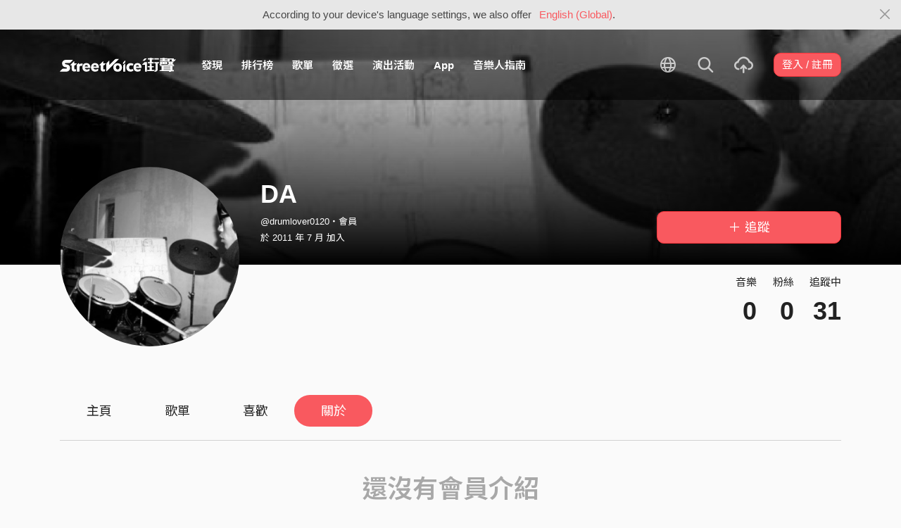

--- FILE ---
content_type: application/javascript
request_url: https://akstatic.streetvoice.com/asset/bundles/9403-e0b024c460ac9a6e6828.js
body_size: 2960
content:
"use strict";(self.webpackChunk_name_=self.webpackChunk_name_||[]).push([[9403,350,5961,4535],{nkPT:e=>{e.exports=function e(n,t){if(n===t)return!0;if(n&&t&&"object"==typeof n&&"object"==typeof t){if(n.constructor!==t.constructor)return!1;var r,o,i;if(Array.isArray(n)){if((r=n.length)!=t.length)return!1;for(o=r;0!=o--;)if(!e(n[o],t[o]))return!1;return!0}if(n.constructor===RegExp)return n.source===t.source&&n.flags===t.flags;if(n.valueOf!==Object.prototype.valueOf)return n.valueOf()===t.valueOf();if(n.toString!==Object.prototype.toString)return n.toString()===t.toString();if((r=(i=Object.keys(n)).length)!==Object.keys(t).length)return!1;for(o=r;0!=o--;)if(!Object.prototype.hasOwnProperty.call(t,i[o]))return!1;for(o=r;0!=o--;){var u=i[o];if(("_owner"!==u||!n.$$typeof)&&!e(n[u],t[u]))return!1}return!0}return n!=n&&t!=t}},MgzW:e=>{
/*
object-assign
(c) Sindre Sorhus
@license MIT
*/
var n=Object.getOwnPropertySymbols,t=Object.prototype.hasOwnProperty,r=Object.prototype.propertyIsEnumerable;function o(e){if(null==e)throw new TypeError("Object.assign cannot be called with null or undefined");return Object(e)}e.exports=function(){try{if(!Object.assign)return!1;var e=new String("abc");if(e[5]="de","5"===Object.getOwnPropertyNames(e)[0])return!1;for(var n={},t=0;t<10;t++)n["_"+String.fromCharCode(t)]=t;if("0123456789"!==Object.getOwnPropertyNames(n).map((function(e){return n[e]})).join(""))return!1;var r={};return"abcdefghijklmnopqrst".split("").forEach((function(e){r[e]=e})),"abcdefghijklmnopqrst"===Object.keys(Object.assign({},r)).join("")}catch(e){return!1}}()?Object.assign:function(e,i){for(var u,l,a=o(e),f=1;f<arguments.length;f++){for(var c in u=Object(arguments[f]))t.call(u,c)&&(a[c]=u[c]);if(n){l=n(u);for(var s=0;s<l.length;s++)r.call(u,l[s])&&(a[l[s]]=u[l[s]])}}return a}},"+wdc":(e,n,t)=>{
/** @license React v0.13.6
 * scheduler.production.min.js
 *
 * Copyright (c) Facebook, Inc. and its affiliates.
 *
 * This source code is licensed under the MIT license found in the
 * LICENSE file in the root directory of this source tree.
 */
Object.defineProperty(n,"__esModule",{value:!0});var r=null,o=!1,i=3,u=-1,l=-1,a=!1,f=!1;function c(){if(!a){var e=r.expirationTime;f?k():f=!0,j(b,e)}}function s(){var e=r,n=r.next;if(r===n)r=null;else{var t=r.previous;r=t.next=n,n.previous=t}e.next=e.previous=null,t=e.callback,n=e.expirationTime,e=e.priorityLevel;var o=i,u=l;i=e,l=n;try{var a=t()}finally{i=o,l=u}if("function"==typeof a)if(a={callback:a,priorityLevel:e,expirationTime:n,next:null,previous:null},null===r)r=a.next=a.previous=a;else{t=null,e=r;do{if(e.expirationTime>=n){t=e;break}e=e.next}while(e!==r);null===t?t=r:t===r&&(r=a,c()),(n=t.previous).next=t.previous=a,a.next=t,a.previous=n}}function p(){if(-1===u&&null!==r&&1===r.priorityLevel){a=!0;try{do{s()}while(null!==r&&1===r.priorityLevel)}finally{a=!1,null!==r?c():f=!1}}}function b(e){a=!0;var t=o;o=e;try{if(e)for(;null!==r;){var i=n.unstable_now();if(!(r.expirationTime<=i))break;do{s()}while(null!==r&&r.expirationTime<=i)}else if(null!==r)do{s()}while(null!==r&&!x())}finally{a=!1,o=t,null!==r?c():f=!1,p()}}var y,v,d=Date,w="function"==typeof setTimeout?setTimeout:void 0,m="function"==typeof clearTimeout?clearTimeout:void 0,h="function"==typeof requestAnimationFrame?requestAnimationFrame:void 0,_="function"==typeof cancelAnimationFrame?cancelAnimationFrame:void 0;function g(e){y=h((function(n){m(v),e(n)})),v=w((function(){_(y),e(n.unstable_now())}),100)}if("object"==typeof performance&&"function"==typeof performance.now){var O=performance;n.unstable_now=function(){return O.now()}}else n.unstable_now=function(){return d.now()};var j,k,x,P=null;if("undefined"!=typeof window?P=window:void 0!==t.g&&(P=t.g),P&&P._schedMock){var T=P._schedMock;j=T[0],k=T[1],x=T[2],n.unstable_now=T[3]}else if("undefined"==typeof window||"function"!=typeof MessageChannel){var C=null,S=function(e){if(null!==C)try{C(e)}finally{C=null}};j=function(e){null!==C?setTimeout(j,0,e):(C=e,setTimeout(S,0,!1))},k=function(){C=null},x=function(){return!1}}else{"undefined"!=typeof console&&("function"!=typeof h&&console.error("This browser doesn't support requestAnimationFrame. Make sure that you load a polyfill in older browsers. https://fb.me/react-polyfills"),"function"!=typeof _&&console.error("This browser doesn't support cancelAnimationFrame. Make sure that you load a polyfill in older browsers. https://fb.me/react-polyfills"));var L=null,Z=!1,E=-1,M=!1,A=!1,q=0,F=33,I=33;x=function(){return q<=n.unstable_now()};var N=new MessageChannel,D=N.port2;N.port1.onmessage=function(){Z=!1;var e=L,t=E;L=null,E=-1;var r=n.unstable_now(),o=!1;if(0>=q-r){if(!(-1!==t&&t<=r))return M||(M=!0,g(z)),L=e,void(E=t);o=!0}if(null!==e){A=!0;try{e(o)}finally{A=!1}}};var z=function(e){if(null!==L){g(z);var n=e-q+I;n<I&&F<I?(8>n&&(n=8),I=n<F?F:n):F=n,q=e+I,Z||(Z=!0,D.postMessage(void 0))}else M=!1};j=function(e,n){L=e,E=n,A||0>n?D.postMessage(void 0):M||(M=!0,g(z))},k=function(){L=null,Z=!1,E=-1}}n.unstable_ImmediatePriority=1,n.unstable_UserBlockingPriority=2,n.unstable_NormalPriority=3,n.unstable_IdlePriority=5,n.unstable_LowPriority=4,n.unstable_runWithPriority=function(e,t){switch(e){case 1:case 2:case 3:case 4:case 5:break;default:e=3}var r=i,o=u;i=e,u=n.unstable_now();try{return t()}finally{i=r,u=o,p()}},n.unstable_next=function(e){switch(i){case 1:case 2:case 3:var t=3;break;default:t=i}var r=i,o=u;i=t,u=n.unstable_now();try{return e()}finally{i=r,u=o,p()}},n.unstable_scheduleCallback=function(e,t){var o=-1!==u?u:n.unstable_now();if("object"==typeof t&&null!==t&&"number"==typeof t.timeout)t=o+t.timeout;else switch(i){case 1:t=o+-1;break;case 2:t=o+250;break;case 5:t=o+1073741823;break;case 4:t=o+1e4;break;default:t=o+5e3}if(e={callback:e,priorityLevel:i,expirationTime:t,next:null,previous:null},null===r)r=e.next=e.previous=e,c();else{o=null;var l=r;do{if(l.expirationTime>t){o=l;break}l=l.next}while(l!==r);null===o?o=r:o===r&&(r=e,c()),(t=o.previous).next=o.previous=e,e.next=o,e.previous=t}return e},n.unstable_cancelCallback=function(e){var n=e.next;if(null!==n){if(n===e)r=null;else{e===r&&(r=n);var t=e.previous;t.next=n,n.previous=t}e.next=e.previous=null}},n.unstable_wrapCallback=function(e){var t=i;return function(){var r=i,o=u;i=t,u=n.unstable_now();try{return e.apply(this,arguments)}finally{i=r,u=o,p()}}},n.unstable_getCurrentPriorityLevel=function(){return i},n.unstable_shouldYield=function(){return!o&&(null!==r&&r.expirationTime<l||x())},n.unstable_continueExecution=function(){null!==r&&c()},n.unstable_pauseExecution=function(){},n.unstable_getFirstCallbackNode=function(){return r}},QCnb:(e,n,t)=>{e.exports=t("+wdc")},Lr5L:(e,n,t)=>{function r(e){if(void 0===e)throw new ReferenceError("this hasn't been initialised - super() hasn't been called");return e}t.d(n,{Z:()=>r})},k6Di:(e,n,t)=>{function r(e,n){if(!(e instanceof n))throw new TypeError("Cannot call a class as a function")}t.d(n,{Z:()=>r})},"79Ja":(e,n,t)=>{function r(e,n){for(var t=0;t<n.length;t++){var r=n[t];r.enumerable=r.enumerable||!1,r.configurable=!0,"value"in r&&(r.writable=!0),Object.defineProperty(e,r.key,r)}}function o(e,n,t){return n&&r(e.prototype,n),t&&r(e,t),Object.defineProperty(e,"prototype",{writable:!1}),e}t.d(n,{Z:()=>o})},zThL:(e,n,t)=>{function r(e,n,t){return n in e?Object.defineProperty(e,n,{value:t,enumerable:!0,configurable:!0,writable:!0}):e[n]=t,e}t.d(n,{Z:()=>r})},udpn:(e,n,t)=>{function r(e){return r=Object.setPrototypeOf?Object.getPrototypeOf:function(e){return e.__proto__||Object.getPrototypeOf(e)},r(e)}t.d(n,{Z:()=>r})},"5hh5":(e,n,t)=>{t.d(n,{Z:()=>o});var r=t("PCpq");function o(e,n){if("function"!=typeof n&&null!==n)throw new TypeError("Super expression must either be null or a function");e.prototype=Object.create(n&&n.prototype,{constructor:{value:e,writable:!0,configurable:!0}}),Object.defineProperty(e,"prototype",{writable:!1}),n&&(0,r.Z)(e,n)}},UHbJ:(e,n,t)=>{t.d(n,{Z:()=>i});var r=t("lIP5"),o=t("Lr5L");function i(e,n){if(n&&("object"===(0,r.Z)(n)||"function"==typeof n))return n;if(void 0!==n)throw new TypeError("Derived constructors may only return object or undefined");return(0,o.Z)(e)}},PCpq:(e,n,t)=>{function r(e,n){return r=Object.setPrototypeOf||function(e,n){return e.__proto__=n,e},r(e,n)}t.d(n,{Z:()=>r})},lIP5:(e,n,t)=>{function r(e){return r="function"==typeof Symbol&&"symbol"==typeof Symbol.iterator?function(e){return typeof e}:function(e){return e&&"function"==typeof Symbol&&e.constructor===Symbol&&e!==Symbol.prototype?"symbol":typeof e},r(e)}t.d(n,{Z:()=>r})}}]);

--- FILE ---
content_type: application/javascript
request_url: https://akstatic.streetvoice.com/asset/bundles/vendor-react-e0b024c460ac9a6e6828.js
body_size: 42383
content:
(self.webpackChunk_name_=self.webpackChunk_name_||[]).push([[7270],{TSYQ:(e,t)=>{var n;
/*!
  Copyright (c) 2017 Jed Watson.
  Licensed under the MIT License (MIT), see
  http://jedwatson.github.io/classnames
*/!function(){"use strict";var r={}.hasOwnProperty;function l(){for(var e=[],t=0;t<arguments.length;t++){var n=arguments[t];if(n){var a=typeof n;if("string"===a||"number"===a)e.push(n);else if(Array.isArray(n)&&n.length){var o=l.apply(null,n);o&&e.push(o)}else if("object"===a)for(var i in n)r.call(n,i)&&n[i]&&e.push(i)}}return e.join(" ")}e.exports?(l.default=l,e.exports=l):void 0===(n=function(){return l}.apply(t,[]))||(e.exports=n)}()},RsOY:(e,t,n)=>{var r=n("QLaP"),l=Object.prototype.hasOwnProperty,a=Array.prototype.splice,o=Object.prototype.toString,i=function(e){return o.call(e).slice(8,-1)},u=Object.assign||function(e,t){return c(t).forEach((function(n){l.call(t,n)&&(e[n]=t[n])})),e},c="function"==typeof Object.getOwnPropertySymbols?function(e){return Object.keys(e).concat(Object.getOwnPropertySymbols(e))}:function(e){return Object.keys(e)};function s(e){if(Array.isArray(e))return u(e.constructor(e.length),e);if("Map"===i(e))return new Map(e);if("Set"===i(e))return new Set(e);if(e&&"object"==typeof e){var t=Object.getPrototypeOf(e);return u(Object.create(t),e)}return e}function f(){var e=u({},d);return t.extend=function(t,n){e[t]=n},t.isEquals=function(e,t){return e===t},t;function t(n,a){"function"==typeof a&&(a={$apply:a}),Array.isArray(n)&&Array.isArray(a)||r(!Array.isArray(a),"update(): You provided an invalid spec to update(). The spec may not contain an array except as the value of $set, $push, $unshift, $splice or any custom command allowing an array value."),r("object"==typeof a&&null!==a,"update(): You provided an invalid spec to update(). The spec and every included key path must be plain objects containing one of the following commands: %s.",Object.keys(e).join(", "));var o=n;return c(a).forEach((function(r){if(l.call(e,r)){var u=n===o;o=e[r](a[r],o,a,n),u&&t.isEquals(o,n)&&(o=n)}else{var c="Map"===i(n)?t(n.get(r),a[r]):t(n[r],a[r]),f="Map"===i(o)?o.get(r):o[r];t.isEquals(c,f)&&(void 0!==c||l.call(n,r))||(o===n&&(o=s(n)),"Map"===i(o)?o.set(r,c):o[r]=c)}})),o}}var d={$push:function(e,t,n){return h(t,n,"$push"),e.length?t.concat(e):t},$unshift:function(e,t,n){return h(t,n,"$unshift"),e.length?e.concat(t):t},$splice:function(e,t,n,l){return function(e,t){r(Array.isArray(e),"Expected $splice target to be an array; got %s",e),y(t.$splice)}(t,n),e.forEach((function(e){y(e),t===l&&e.length&&(t=s(l)),a.apply(t,e)})),t},$set:function(e,t,n){return function(e){r(1===Object.keys(e).length,"Cannot have more than one key in an object with $set")}(n),e},$toggle:function(e,t){m(e,"$toggle");var n=e.length?s(t):t;return e.forEach((function(e){n[e]=!t[e]})),n},$unset:function(e,t,n,r){return m(e,"$unset"),e.forEach((function(e){Object.hasOwnProperty.call(t,e)&&(t===r&&(t=s(r)),delete t[e])})),t},$add:function(e,t,n,r){return v(t,"$add"),m(e,"$add"),"Map"===i(t)?e.forEach((function(e){var n=e[0],l=e[1];t===r&&t.get(n)!==l&&(t=s(r)),t.set(n,l)})):e.forEach((function(e){t!==r||t.has(e)||(t=s(r)),t.add(e)})),t},$remove:function(e,t,n,r){return v(t,"$remove"),m(e,"$remove"),e.forEach((function(e){t===r&&t.has(e)&&(t=s(r)),t.delete(e)})),t},$merge:function(e,t,n,l){var a,o;return a=t,r((o=e)&&"object"==typeof o,"update(): $merge expects a spec of type 'object'; got %s",o),r(a&&"object"==typeof a,"update(): $merge expects a target of type 'object'; got %s",a),c(e).forEach((function(n){e[n]!==t[n]&&(t===l&&(t=s(l)),t[n]=e[n])})),t},$apply:function(e,t){var n;return r("function"==typeof(n=e),"update(): expected spec of $apply to be a function; got %s.",n),e(t)}},p=f();function h(e,t,n){r(Array.isArray(e),"update(): expected target of %s to be an array; got %s.",n,e),m(t[n],n)}function m(e,t){r(Array.isArray(e),"update(): expected spec of %s to be an array; got %s. Did you forget to wrap your parameter in an array?",t,e)}function y(e){r(Array.isArray(e),"update(): expected spec of $splice to be an array of arrays; got %s. Did you forget to wrap your parameters in an array?",e)}function v(e,t){var n=i(e);r("Map"===n||"Set"===n,"update(): %s expects a target of type Set or Map; got %s",t,n)}e.exports=p,e.exports.default=p,e.exports.newContext=f},"16Al":(e,t,n)=>{"use strict";var r=n("WbBG");function l(){}e.exports=function(){function e(e,t,n,l,a,o){if(o!==r){var i=new Error("Calling PropTypes validators directly is not supported by the `prop-types` package. Use PropTypes.checkPropTypes() to call them. Read more at http://fb.me/use-check-prop-types");throw i.name="Invariant Violation",i}}function t(){return e}e.isRequired=e;var n={array:e,bool:e,func:e,number:e,object:e,string:e,symbol:e,any:e,arrayOf:t,element:e,instanceOf:t,node:e,objectOf:t,oneOf:t,oneOfType:t,shape:t,exact:t};return n.checkPropTypes=l,n.PropTypes=n,n}},"17x9":(e,t,n)=>{e.exports=n("16Al")()},WbBG:e=>{"use strict";e.exports="SECRET_DO_NOT_PASS_THIS_OR_YOU_WILL_BE_FIRED"},IDhZ:(e,t,n)=>{"use strict";
/** @license React v16.8.4
 * react-dom-server.browser.production.min.js
 *
 * Copyright (c) Facebook, Inc. and its affiliates.
 *
 * This source code is licensed under the MIT license found in the
 * LICENSE file in the root directory of this source tree.
 */var r=n("MgzW"),l=n("q1tI");function a(e,t,n,r,l,a,o,i){if(!e){if(e=void 0,void 0===t)e=Error("Minified exception occurred; use the non-minified dev environment for the full error message and additional helpful warnings.");else{var u=[n,r,l,a,o,i],c=0;(e=Error(t.replace(/%s/g,(function(){return u[c++]})))).name="Invariant Violation"}throw e.framesToPop=1,e}}function o(e){for(var t=arguments.length-1,n="https://reactjs.org/docs/error-decoder.html?invariant="+e,r=0;r<t;r++)n+="&args[]="+encodeURIComponent(arguments[r+1]);a(!1,"Minified React error #"+e+"; visit %s for the full message or use the non-minified dev environment for full errors and additional helpful warnings. ",n)}var i="function"==typeof Symbol&&Symbol.for,u=i?Symbol.for("react.portal"):60106,c=i?Symbol.for("react.fragment"):60107,s=i?Symbol.for("react.strict_mode"):60108,f=i?Symbol.for("react.profiler"):60114,d=i?Symbol.for("react.provider"):60109,p=i?Symbol.for("react.context"):60110,h=i?Symbol.for("react.concurrent_mode"):60111,m=i?Symbol.for("react.forward_ref"):60112,y=i?Symbol.for("react.suspense"):60113,v=i?Symbol.for("react.memo"):60115,g=i?Symbol.for("react.lazy"):60116;function b(e){if(null==e)return null;if("function"==typeof e)return e.displayName||e.name||null;if("string"==typeof e)return e;switch(e){case h:return"ConcurrentMode";case c:return"Fragment";case u:return"Portal";case f:return"Profiler";case s:return"StrictMode";case y:return"Suspense"}if("object"==typeof e)switch(e.$$typeof){case p:return"Context.Consumer";case d:return"Context.Provider";case m:var t=e.render;return t=t.displayName||t.name||"",e.displayName||(""!==t?"ForwardRef("+t+")":"ForwardRef");case v:return b(e.type);case g:if(e=1===e._status?e._result:null)return b(e)}return null}var x=l.__SECRET_INTERNALS_DO_NOT_USE_OR_YOU_WILL_BE_FIRED;x.hasOwnProperty("ReactCurrentDispatcher")||(x.ReactCurrentDispatcher={current:null});var k={};function w(e,t){for(var n=0|e._threadCount;n<=t;n++)e[n]=e._currentValue2,e._threadCount=n+1}for(var T=new Uint16Array(16),S=0;15>S;S++)T[S]=S+1;T[15]=0;var E=/^[:A-Z_a-z\u00C0-\u00D6\u00D8-\u00F6\u00F8-\u02FF\u0370-\u037D\u037F-\u1FFF\u200C-\u200D\u2070-\u218F\u2C00-\u2FEF\u3001-\uD7FF\uF900-\uFDCF\uFDF0-\uFFFD][:A-Z_a-z\u00C0-\u00D6\u00D8-\u00F6\u00F8-\u02FF\u0370-\u037D\u037F-\u1FFF\u200C-\u200D\u2070-\u218F\u2C00-\u2FEF\u3001-\uD7FF\uF900-\uFDCF\uFDF0-\uFFFD\-.0-9\u00B7\u0300-\u036F\u203F-\u2040]*$/,C=Object.prototype.hasOwnProperty,_={},P={};function N(e){return!!C.call(P,e)||!C.call(_,e)&&(E.test(e)?P[e]=!0:(_[e]=!0,!1))}function O(e,t,n,r){if(null==t||function(e,t,n,r){if(null!==n&&0===n.type)return!1;switch(typeof t){case"function":case"symbol":return!0;case"boolean":return!r&&(null!==n?!n.acceptsBooleans:"data-"!==(e=e.toLowerCase().slice(0,5))&&"aria-"!==e);default:return!1}}(e,t,n,r))return!0;if(r)return!1;if(null!==n)switch(n.type){case 3:return!t;case 4:return!1===t;case 5:return isNaN(t);case 6:return isNaN(t)||1>t}return!1}function I(e,t,n,r,l){this.acceptsBooleans=2===t||3===t||4===t,this.attributeName=r,this.attributeNamespace=l,this.mustUseProperty=n,this.propertyName=e,this.type=t}var D={};"children dangerouslySetInnerHTML defaultValue defaultChecked innerHTML suppressContentEditableWarning suppressHydrationWarning style".split(" ").forEach((function(e){D[e]=new I(e,0,!1,e,null)})),[["acceptCharset","accept-charset"],["className","class"],["htmlFor","for"],["httpEquiv","http-equiv"]].forEach((function(e){var t=e[0];D[t]=new I(t,1,!1,e[1],null)})),["contentEditable","draggable","spellCheck","value"].forEach((function(e){D[e]=new I(e,2,!1,e.toLowerCase(),null)})),["autoReverse","externalResourcesRequired","focusable","preserveAlpha"].forEach((function(e){D[e]=new I(e,2,!1,e,null)})),"allowFullScreen async autoFocus autoPlay controls default defer disabled formNoValidate hidden loop noModule noValidate open playsInline readOnly required reversed scoped seamless itemScope".split(" ").forEach((function(e){D[e]=new I(e,3,!1,e.toLowerCase(),null)})),["checked","multiple","muted","selected"].forEach((function(e){D[e]=new I(e,3,!0,e,null)})),["capture","download"].forEach((function(e){D[e]=new I(e,4,!1,e,null)})),["cols","rows","size","span"].forEach((function(e){D[e]=new I(e,6,!1,e,null)})),["rowSpan","start"].forEach((function(e){D[e]=new I(e,5,!1,e.toLowerCase(),null)}));var F=/[\-:]([a-z])/g;function M(e){return e[1].toUpperCase()}"accent-height alignment-baseline arabic-form baseline-shift cap-height clip-path clip-rule color-interpolation color-interpolation-filters color-profile color-rendering dominant-baseline enable-background fill-opacity fill-rule flood-color flood-opacity font-family font-size font-size-adjust font-stretch font-style font-variant font-weight glyph-name glyph-orientation-horizontal glyph-orientation-vertical horiz-adv-x horiz-origin-x image-rendering letter-spacing lighting-color marker-end marker-mid marker-start overline-position overline-thickness paint-order panose-1 pointer-events rendering-intent shape-rendering stop-color stop-opacity strikethrough-position strikethrough-thickness stroke-dasharray stroke-dashoffset stroke-linecap stroke-linejoin stroke-miterlimit stroke-opacity stroke-width text-anchor text-decoration text-rendering underline-position underline-thickness unicode-bidi unicode-range units-per-em v-alphabetic v-hanging v-ideographic v-mathematical vector-effect vert-adv-y vert-origin-x vert-origin-y word-spacing writing-mode xmlns:xlink x-height".split(" ").forEach((function(e){var t=e.replace(F,M);D[t]=new I(t,1,!1,e,null)})),"xlink:actuate xlink:arcrole xlink:href xlink:role xlink:show xlink:title xlink:type".split(" ").forEach((function(e){var t=e.replace(F,M);D[t]=new I(t,1,!1,e,"http://www.w3.org/1999/xlink")})),["xml:base","xml:lang","xml:space"].forEach((function(e){var t=e.replace(F,M);D[t]=new I(t,1,!1,e,"http://www.w3.org/XML/1998/namespace")})),["tabIndex","crossOrigin"].forEach((function(e){D[e]=new I(e,1,!1,e.toLowerCase(),null)}));var R=/["'&<>]/;function z(e){if("boolean"==typeof e||"number"==typeof e)return""+e;e=""+e;var t=R.exec(e);if(t){var n,r="",l=0;for(n=t.index;n<e.length;n++){switch(e.charCodeAt(n)){case 34:t="&quot;";break;case 38:t="&amp;";break;case 39:t="&#x27;";break;case 60:t="&lt;";break;case 62:t="&gt;";break;default:continue}l!==n&&(r+=e.substring(l,n)),l=n+1,r+=t}e=l!==n?r+e.substring(l,n):r}return e}var U=null,A=null,L=null,j=!1,W=!1,V=null,$=0;function B(){return null===U&&o("307"),U}function H(){return 0<$&&o("312"),{memoizedState:null,queue:null,next:null}}function Q(){return null===L?null===A?(j=!1,A=L=H()):(j=!0,L=A):null===L.next?(j=!1,L=L.next=H()):(j=!0,L=L.next),L}function q(e,t,n,r){for(;W;)W=!1,$+=1,L=null,n=e(t,r);return A=U=null,$=0,L=V=null,n}function K(e,t){return"function"==typeof t?t(e):t}function Y(e,t,n){if(U=B(),L=Q(),j){var r=L.queue;if(t=r.dispatch,null!==V&&void 0!==(n=V.get(r))){V.delete(r),r=L.memoizedState;do{r=e(r,n.action),n=n.next}while(null!==n);return L.memoizedState=r,[r,t]}return[L.memoizedState,t]}return e=e===K?"function"==typeof t?t():t:void 0!==n?n(t):t,L.memoizedState=e,e=(e=L.queue={last:null,dispatch:null}).dispatch=X.bind(null,U,e),[L.memoizedState,e]}function X(e,t,n){if(25>$||o("301"),e===U)if(W=!0,e={action:n,next:null},null===V&&(V=new Map),void 0===(n=V.get(t)))V.set(t,e);else{for(t=n;null!==t.next;)t=t.next;t.next=e}}function G(){}var Z=0,J={readContext:function(e){var t=Z;return w(e,t),e[t]},useContext:function(e){B();var t=Z;return w(e,t),e[t]},useMemo:function(e,t){if(U=B(),t=void 0===t?null:t,null!==(L=Q())){var n=L.memoizedState;if(null!==n&&null!==t){e:{var r=n[1];if(null===r)r=!1;else{for(var l=0;l<r.length&&l<t.length;l++){var a=t[l],o=r[l];if((a!==o||0===a&&1/a!=1/o)&&(a==a||o==o)){r=!1;break e}}r=!0}}if(r)return n[0]}}return e=e(),L.memoizedState=[e,t],e},useReducer:Y,useRef:function(e){U=B();var t=(L=Q()).memoizedState;return null===t?(e={current:e},L.memoizedState=e):t},useState:function(e){return Y(K,e)},useLayoutEffect:function(){},useCallback:function(e){return e},useImperativeHandle:G,useEffect:G,useDebugValue:G},ee="http://www.w3.org/1999/xhtml";function te(e){switch(e){case"svg":return"http://www.w3.org/2000/svg";case"math":return"http://www.w3.org/1998/Math/MathML";default:return"http://www.w3.org/1999/xhtml"}}var ne={area:!0,base:!0,br:!0,col:!0,embed:!0,hr:!0,img:!0,input:!0,keygen:!0,link:!0,meta:!0,param:!0,source:!0,track:!0,wbr:!0},re=r({menuitem:!0},ne),le={animationIterationCount:!0,borderImageOutset:!0,borderImageSlice:!0,borderImageWidth:!0,boxFlex:!0,boxFlexGroup:!0,boxOrdinalGroup:!0,columnCount:!0,columns:!0,flex:!0,flexGrow:!0,flexPositive:!0,flexShrink:!0,flexNegative:!0,flexOrder:!0,gridArea:!0,gridRow:!0,gridRowEnd:!0,gridRowSpan:!0,gridRowStart:!0,gridColumn:!0,gridColumnEnd:!0,gridColumnSpan:!0,gridColumnStart:!0,fontWeight:!0,lineClamp:!0,lineHeight:!0,opacity:!0,order:!0,orphans:!0,tabSize:!0,widows:!0,zIndex:!0,zoom:!0,fillOpacity:!0,floodOpacity:!0,stopOpacity:!0,strokeDasharray:!0,strokeDashoffset:!0,strokeMiterlimit:!0,strokeOpacity:!0,strokeWidth:!0},ae=["Webkit","ms","Moz","O"];Object.keys(le).forEach((function(e){ae.forEach((function(t){t=t+e.charAt(0).toUpperCase()+e.substring(1),le[t]=le[e]}))}));var oe=/([A-Z])/g,ie=/^ms-/,ue=l.Children.toArray,ce=x.ReactCurrentDispatcher,se={listing:!0,pre:!0,textarea:!0},fe=/^[a-zA-Z][a-zA-Z:_\.\-\d]*$/,de={},pe={};var he=Object.prototype.hasOwnProperty,me={children:null,dangerouslySetInnerHTML:null,suppressContentEditableWarning:null,suppressHydrationWarning:null};function ye(e,t){void 0===e&&o("152",b(t)||"Component")}function ve(e,t,n){function a(l,a){var i=function(e,t,n){var r=e.contextType;if("object"==typeof r&&null!==r)return w(r,n),r[n];if(e=e.contextTypes){for(var l in n={},e)n[l]=t[l];t=n}else t=k;return t}(a,t,n),u=[],c=!1,s={isMounted:function(){return!1},enqueueForceUpdate:function(){if(null===u)return null},enqueueReplaceState:function(e,t){c=!0,u=[t]},enqueueSetState:function(e,t){if(null===u)return null;u.push(t)}},f=void 0;if(a.prototype&&a.prototype.isReactComponent){if(f=new a(l.props,i,s),"function"==typeof a.getDerivedStateFromProps){var d=a.getDerivedStateFromProps.call(null,l.props,f.state);null!=d&&(f.state=r({},f.state,d))}}else if(U={},f=a(l.props,i,s),null==(f=q(a,l.props,f,i))||null==f.render)return void ye(e=f,a);if(f.props=l.props,f.context=i,f.updater=s,void 0===(s=f.state)&&(f.state=s=null),"function"==typeof f.UNSAFE_componentWillMount||"function"==typeof f.componentWillMount)if("function"==typeof f.componentWillMount&&"function"!=typeof a.getDerivedStateFromProps&&f.componentWillMount(),"function"==typeof f.UNSAFE_componentWillMount&&"function"!=typeof a.getDerivedStateFromProps&&f.UNSAFE_componentWillMount(),u.length){s=u;var p=c;if(u=null,c=!1,p&&1===s.length)f.state=s[0];else{d=p?s[0]:f.state;var h=!0;for(p=p?1:0;p<s.length;p++){var m=s[p];null!=(m="function"==typeof m?m.call(f,d,l.props,i):m)&&(h?(h=!1,d=r({},d,m)):r(d,m))}f.state=d}}else u=null;if(ye(e=f.render(),a),l=void 0,"function"==typeof f.getChildContext&&"object"==typeof(i=a.childContextTypes))for(var y in l=f.getChildContext())y in i||o("108",b(a)||"Unknown",y);l&&(t=r({},t,l))}for(;l.isValidElement(e);){var i=e,u=i.type;if("function"!=typeof u)break;a(i,u)}return{child:e,context:t}}var ge=function(){function e(t,n){if(!(this instanceof e))throw new TypeError("Cannot call a class as a function");l.isValidElement(t)?t.type!==c?t=[t]:(t=t.props.children,t=l.isValidElement(t)?[t]:ue(t)):t=ue(t),t={type:null,domNamespace:ee,children:t,childIndex:0,context:k,footer:""};var r=T[0];if(0===r){var a=T,i=2*(r=a.length);65536>=i||o("304");var u=new Uint16Array(i);for(u.set(a),(T=u)[0]=r+1,a=r;a<i-1;a++)T[a]=a+1;T[i-1]=0}else T[0]=T[r];this.threadID=r,this.stack=[t],this.exhausted=!1,this.currentSelectValue=null,this.previousWasTextNode=!1,this.makeStaticMarkup=n,this.suspenseDepth=0,this.contextIndex=-1,this.contextStack=[],this.contextValueStack=[]}return e.prototype.destroy=function(){if(!this.exhausted){this.exhausted=!0,this.clearProviders();var e=this.threadID;T[e]=T[0],T[0]=e}},e.prototype.pushProvider=function(e){var t=++this.contextIndex,n=e.type._context,r=this.threadID;w(n,r);var l=n[r];this.contextStack[t]=n,this.contextValueStack[t]=l,n[r]=e.props.value},e.prototype.popProvider=function(){var e=this.contextIndex,t=this.contextStack[e],n=this.contextValueStack[e];this.contextStack[e]=null,this.contextValueStack[e]=null,this.contextIndex--,t[this.threadID]=n},e.prototype.clearProviders=function(){for(var e=this.contextIndex;0<=e;e--)this.contextStack[e][this.threadID]=this.contextValueStack[e]},e.prototype.read=function(e){if(this.exhausted)return null;var t=Z;Z=this.threadID;var n=ce.current;ce.current=J;try{for(var r=[""],l=!1;r[0].length<e;){if(0===this.stack.length){this.exhausted=!0;var a=this.threadID;T[a]=T[0],T[0]=a;break}var i=this.stack[this.stack.length-1];if(l||i.childIndex>=i.children.length){var u=i.footer;if(""!==u&&(this.previousWasTextNode=!1),this.stack.pop(),"select"===i.type)this.currentSelectValue=null;else if(null!=i.type&&null!=i.type.type&&i.type.type.$$typeof===d)this.popProvider(i.type);else if(i.type===y){this.suspenseDepth--;var c=r.pop();if(l){l=!1;var s=i.fallbackFrame;s||o("303"),this.stack.push(s);continue}r[this.suspenseDepth]+=c}r[this.suspenseDepth]+=u}else{var f=i.children[i.childIndex++],p="";try{p+=this.render(f,i.context,i.domNamespace)}catch(e){throw e}r.length<=this.suspenseDepth&&r.push(""),r[this.suspenseDepth]+=p}}return r[0]}finally{ce.current=n,Z=t}},e.prototype.render=function(e,t,n){if("string"==typeof e||"number"==typeof e)return""===(n=""+e)?"":this.makeStaticMarkup?z(n):this.previousWasTextNode?"\x3c!-- --\x3e"+z(n):(this.previousWasTextNode=!0,z(n));if(e=(t=ve(e,t,this.threadID)).child,t=t.context,null===e||!1===e)return"";if(!l.isValidElement(e)){if(null!=e&&null!=e.$$typeof){var a=e.$$typeof;a===u&&o("257"),o("258",a.toString())}return e=ue(e),this.stack.push({type:null,domNamespace:n,children:e,childIndex:0,context:t,footer:""}),""}if("string"==typeof(a=e.type))return this.renderDOM(e,t,n);switch(a){case s:case h:case f:case c:return e=ue(e.props.children),this.stack.push({type:null,domNamespace:n,children:e,childIndex:0,context:t,footer:""}),"";case y:o("294")}if("object"==typeof a&&null!==a)switch(a.$$typeof){case m:U={};var i=a.render(e.props,e.ref);return i=q(a.render,e.props,i,e.ref),i=ue(i),this.stack.push({type:null,domNamespace:n,children:i,childIndex:0,context:t,footer:""}),"";case v:return e=[l.createElement(a.type,r({ref:e.ref},e.props))],this.stack.push({type:null,domNamespace:n,children:e,childIndex:0,context:t,footer:""}),"";case d:return n={type:e,domNamespace:n,children:a=ue(e.props.children),childIndex:0,context:t,footer:""},this.pushProvider(e),this.stack.push(n),"";case p:a=e.type,i=e.props;var b=this.threadID;return w(a,b),a=ue(i.children(a[b])),this.stack.push({type:e,domNamespace:n,children:a,childIndex:0,context:t,footer:""}),"";case g:o("295")}o("130",null==a?a:typeof a,"")},e.prototype.renderDOM=function(e,t,n){var a=e.type.toLowerCase();n===ee&&te(a),de.hasOwnProperty(a)||(fe.test(a)||o("65",a),de[a]=!0);var i=e.props;if("input"===a)i=r({type:void 0},i,{defaultChecked:void 0,defaultValue:void 0,value:null!=i.value?i.value:i.defaultValue,checked:null!=i.checked?i.checked:i.defaultChecked});else if("textarea"===a){var u=i.value;if(null==u){u=i.defaultValue;var c=i.children;null!=c&&(null!=u&&o("92"),Array.isArray(c)&&(1>=c.length||o("93"),c=c[0]),u=""+c),null==u&&(u="")}i=r({},i,{value:void 0,children:""+u})}else if("select"===a)this.currentSelectValue=null!=i.value?i.value:i.defaultValue,i=r({},i,{value:void 0});else if("option"===a){c=this.currentSelectValue;var s=function(e){if(null==e)return e;var t="";return l.Children.forEach(e,(function(e){null!=e&&(t+=e)})),t}(i.children);if(null!=c){var f=null!=i.value?i.value+"":s;if(u=!1,Array.isArray(c)){for(var d=0;d<c.length;d++)if(""+c[d]===f){u=!0;break}}else u=""+c===f;i=r({selected:void 0,children:void 0},i,{selected:u,children:s})}}for(x in(u=i)&&(re[a]&&(null!=u.children||null!=u.dangerouslySetInnerHTML)&&o("137",a,""),null!=u.dangerouslySetInnerHTML&&(null!=u.children&&o("60"),"object"==typeof u.dangerouslySetInnerHTML&&"__html"in u.dangerouslySetInnerHTML||o("61")),null!=u.style&&"object"!=typeof u.style&&o("62","")),u=i,c=this.makeStaticMarkup,s=1===this.stack.length,f="<"+e.type,u)if(he.call(u,x)){var p=u[x];if(null!=p){if("style"===x){d=void 0;var h="",m="";for(d in p)if(p.hasOwnProperty(d)){var y=0===d.indexOf("--"),v=p[d];if(null!=v){var g=d;if(pe.hasOwnProperty(g))g=pe[g];else{var b=g.replace(oe,"-$1").toLowerCase().replace(ie,"-ms-");g=pe[g]=b}h+=m+g+":",m=d,h+=y=null==v||"boolean"==typeof v||""===v?"":y||"number"!=typeof v||0===v||le.hasOwnProperty(m)&&le[m]?(""+v).trim():v+"px",m=";"}}p=h||null}d=null;e:if(y=a,v=u,-1===y.indexOf("-"))y="string"==typeof v.is;else switch(y){case"annotation-xml":case"color-profile":case"font-face":case"font-face-src":case"font-face-uri":case"font-face-format":case"font-face-name":case"missing-glyph":y=!1;break e;default:y=!0}y?me.hasOwnProperty(x)||(d=N(d=x)&&null!=p?d+'="'+z(p)+'"':""):(y=x,d=p,p=D.hasOwnProperty(y)?D[y]:null,(v="style"!==y)&&(v=null!==p?0===p.type:2<y.length&&("o"===y[0]||"O"===y[0])&&("n"===y[1]||"N"===y[1])),v||O(y,d,p,!1)?d="":null!==p?(y=p.attributeName,d=3===(p=p.type)||4===p&&!0===d?y+'=""':y+'="'+z(d)+'"'):d=N(y)?y+'="'+z(d)+'"':""),d&&(f+=" "+d)}}c||s&&(f+=' data-reactroot=""');var x=f;u="",ne.hasOwnProperty(a)?x+="/>":(x+=">",u="</"+e.type+">");e:{if(null!=(c=i.dangerouslySetInnerHTML)){if(null!=c.__html){c=c.__html;break e}}else if("string"==typeof(c=i.children)||"number"==typeof c){c=z(c);break e}c=null}return null!=c?(i=[],se[a]&&"\n"===c.charAt(0)&&(x+="\n"),x+=c):i=ue(i.children),e=e.type,n=null==n||"http://www.w3.org/1999/xhtml"===n?te(e):"http://www.w3.org/2000/svg"===n&&"foreignObject"===e?"http://www.w3.org/1999/xhtml":n,this.stack.push({domNamespace:n,type:a,children:i,childIndex:0,context:t,footer:u}),this.previousWasTextNode=!1,x},e}(),be={renderToString:function(e){e=new ge(e,!1);try{return e.read(1/0)}finally{e.destroy()}},renderToStaticMarkup:function(e){e=new ge(e,!0);try{return e.read(1/0)}finally{e.destroy()}},renderToNodeStream:function(){o("207")},renderToStaticNodeStream:function(){o("208")},version:"16.8.4"},xe={default:be},ke=xe&&be||xe;e.exports=ke.default||ke},yl30:(e,t,n)=>{"use strict";
/** @license React v16.8.4
 * react-dom.production.min.js
 *
 * Copyright (c) Facebook, Inc. and its affiliates.
 *
 * This source code is licensed under the MIT license found in the
 * LICENSE file in the root directory of this source tree.
 */var r=n("q1tI"),l=n("MgzW"),a=n("QCnb");function o(e,t,n,r,l,a,o,i){if(!e){if(e=void 0,void 0===t)e=Error("Minified exception occurred; use the non-minified dev environment for the full error message and additional helpful warnings.");else{var u=[n,r,l,a,o,i],c=0;(e=Error(t.replace(/%s/g,(function(){return u[c++]})))).name="Invariant Violation"}throw e.framesToPop=1,e}}function i(e){for(var t=arguments.length-1,n="https://reactjs.org/docs/error-decoder.html?invariant="+e,r=0;r<t;r++)n+="&args[]="+encodeURIComponent(arguments[r+1]);o(!1,"Minified React error #"+e+"; visit %s for the full message or use the non-minified dev environment for full errors and additional helpful warnings. ",n)}function u(e,t,n,r,l,a,o,i,u){var c=Array.prototype.slice.call(arguments,3);try{t.apply(n,c)}catch(e){this.onError(e)}}r||i("227");var c=!1,s=null,f=!1,d=null,p={onError:function(e){c=!0,s=e}};function h(e,t,n,r,l,a,o,i,f){c=!1,s=null,u.apply(p,arguments)}var m=null,y={};function v(){if(m)for(var e in y){var t=y[e],n=m.indexOf(e);if(-1<n||i("96",e),!b[n])for(var r in t.extractEvents||i("97",e),b[n]=t,n=t.eventTypes){var l=void 0,a=n[r],o=t,u=r;x.hasOwnProperty(u)&&i("99",u),x[u]=a;var c=a.phasedRegistrationNames;if(c){for(l in c)c.hasOwnProperty(l)&&g(c[l],o,u);l=!0}else a.registrationName?(g(a.registrationName,o,u),l=!0):l=!1;l||i("98",r,e)}}}function g(e,t,n){k[e]&&i("100",e),k[e]=t,w[e]=t.eventTypes[n].dependencies}var b=[],x={},k={},w={},T=null,S=null,E=null;function C(e,t,n){var r=e.type||"unknown-event";e.currentTarget=E(n),function(e,t,n,r,l,a,o,u,p){if(h.apply(this,arguments),c){if(c){var m=s;c=!1,s=null}else i("198"),m=void 0;f||(f=!0,d=m)}}(r,t,void 0,e),e.currentTarget=null}function _(e,t){return null==t&&i("30"),null==e?t:Array.isArray(e)?Array.isArray(t)?(e.push.apply(e,t),e):(e.push(t),e):Array.isArray(t)?[e].concat(t):[e,t]}function P(e,t,n){Array.isArray(e)?e.forEach(t,n):e&&t.call(n,e)}var N=null;function O(e){if(e){var t=e._dispatchListeners,n=e._dispatchInstances;if(Array.isArray(t))for(var r=0;r<t.length&&!e.isPropagationStopped();r++)C(e,t[r],n[r]);else t&&C(e,t,n);e._dispatchListeners=null,e._dispatchInstances=null,e.isPersistent()||e.constructor.release(e)}}var I={injectEventPluginOrder:function(e){m&&i("101"),m=Array.prototype.slice.call(e),v()},injectEventPluginsByName:function(e){var t,n=!1;for(t in e)if(e.hasOwnProperty(t)){var r=e[t];y.hasOwnProperty(t)&&y[t]===r||(y[t]&&i("102",t),y[t]=r,n=!0)}n&&v()}};function D(e,t){var n=e.stateNode;if(!n)return null;var r=T(n);if(!r)return null;n=r[t];e:switch(t){case"onClick":case"onClickCapture":case"onDoubleClick":case"onDoubleClickCapture":case"onMouseDown":case"onMouseDownCapture":case"onMouseMove":case"onMouseMoveCapture":case"onMouseUp":case"onMouseUpCapture":(r=!r.disabled)||(r=!("button"===(e=e.type)||"input"===e||"select"===e||"textarea"===e)),e=!r;break e;default:e=!1}return e?null:(n&&"function"!=typeof n&&i("231",t,typeof n),n)}function F(e){if(null!==e&&(N=_(N,e)),e=N,N=null,e&&(P(e,O),N&&i("95"),f))throw e=d,f=!1,d=null,e}var M=Math.random().toString(36).slice(2),R="__reactInternalInstance$"+M,z="__reactEventHandlers$"+M;function U(e){if(e[R])return e[R];for(;!e[R];){if(!e.parentNode)return null;e=e.parentNode}return 5===(e=e[R]).tag||6===e.tag?e:null}function A(e){return!(e=e[R])||5!==e.tag&&6!==e.tag?null:e}function L(e){if(5===e.tag||6===e.tag)return e.stateNode;i("33")}function j(e){return e[z]||null}function W(e){do{e=e.return}while(e&&5!==e.tag);return e||null}function V(e,t,n){(t=D(e,n.dispatchConfig.phasedRegistrationNames[t]))&&(n._dispatchListeners=_(n._dispatchListeners,t),n._dispatchInstances=_(n._dispatchInstances,e))}function $(e){if(e&&e.dispatchConfig.phasedRegistrationNames){for(var t=e._targetInst,n=[];t;)n.push(t),t=W(t);for(t=n.length;0<t--;)V(n[t],"captured",e);for(t=0;t<n.length;t++)V(n[t],"bubbled",e)}}function B(e,t,n){e&&n&&n.dispatchConfig.registrationName&&(t=D(e,n.dispatchConfig.registrationName))&&(n._dispatchListeners=_(n._dispatchListeners,t),n._dispatchInstances=_(n._dispatchInstances,e))}function H(e){e&&e.dispatchConfig.registrationName&&B(e._targetInst,null,e)}function Q(e){P(e,$)}var q=!("undefined"==typeof window||!window.document||!window.document.createElement);function K(e,t){var n={};return n[e.toLowerCase()]=t.toLowerCase(),n["Webkit"+e]="webkit"+t,n["Moz"+e]="moz"+t,n}var Y={animationend:K("Animation","AnimationEnd"),animationiteration:K("Animation","AnimationIteration"),animationstart:K("Animation","AnimationStart"),transitionend:K("Transition","TransitionEnd")},X={},G={};function Z(e){if(X[e])return X[e];if(!Y[e])return e;var t,n=Y[e];for(t in n)if(n.hasOwnProperty(t)&&t in G)return X[e]=n[t];return e}q&&(G=document.createElement("div").style,"AnimationEvent"in window||(delete Y.animationend.animation,delete Y.animationiteration.animation,delete Y.animationstart.animation),"TransitionEvent"in window||delete Y.transitionend.transition);var J=Z("animationend"),ee=Z("animationiteration"),te=Z("animationstart"),ne=Z("transitionend"),re="abort canplay canplaythrough durationchange emptied encrypted ended error loadeddata loadedmetadata loadstart pause play playing progress ratechange seeked seeking stalled suspend timeupdate volumechange waiting".split(" "),le=null,ae=null,oe=null;function ie(){if(oe)return oe;var e,t,n=ae,r=n.length,l="value"in le?le.value:le.textContent,a=l.length;for(e=0;e<r&&n[e]===l[e];e++);var o=r-e;for(t=1;t<=o&&n[r-t]===l[a-t];t++);return oe=l.slice(e,1<t?1-t:void 0)}function ue(){return!0}function ce(){return!1}function se(e,t,n,r){for(var l in this.dispatchConfig=e,this._targetInst=t,this.nativeEvent=n,e=this.constructor.Interface)e.hasOwnProperty(l)&&((t=e[l])?this[l]=t(n):"target"===l?this.target=r:this[l]=n[l]);return this.isDefaultPrevented=(null!=n.defaultPrevented?n.defaultPrevented:!1===n.returnValue)?ue:ce,this.isPropagationStopped=ce,this}function fe(e,t,n,r){if(this.eventPool.length){var l=this.eventPool.pop();return this.call(l,e,t,n,r),l}return new this(e,t,n,r)}function de(e){e instanceof this||i("279"),e.destructor(),10>this.eventPool.length&&this.eventPool.push(e)}function pe(e){e.eventPool=[],e.getPooled=fe,e.release=de}l(se.prototype,{preventDefault:function(){this.defaultPrevented=!0;var e=this.nativeEvent;e&&(e.preventDefault?e.preventDefault():"unknown"!=typeof e.returnValue&&(e.returnValue=!1),this.isDefaultPrevented=ue)},stopPropagation:function(){var e=this.nativeEvent;e&&(e.stopPropagation?e.stopPropagation():"unknown"!=typeof e.cancelBubble&&(e.cancelBubble=!0),this.isPropagationStopped=ue)},persist:function(){this.isPersistent=ue},isPersistent:ce,destructor:function(){var e,t=this.constructor.Interface;for(e in t)this[e]=null;this.nativeEvent=this._targetInst=this.dispatchConfig=null,this.isPropagationStopped=this.isDefaultPrevented=ce,this._dispatchInstances=this._dispatchListeners=null}}),se.Interface={type:null,target:null,currentTarget:function(){return null},eventPhase:null,bubbles:null,cancelable:null,timeStamp:function(e){return e.timeStamp||Date.now()},defaultPrevented:null,isTrusted:null},se.extend=function(e){function t(){}function n(){return r.apply(this,arguments)}var r=this;t.prototype=r.prototype;var a=new t;return l(a,n.prototype),n.prototype=a,n.prototype.constructor=n,n.Interface=l({},r.Interface,e),n.extend=r.extend,pe(n),n},pe(se);var he=se.extend({data:null}),me=se.extend({data:null}),ye=[9,13,27,32],ve=q&&"CompositionEvent"in window,ge=null;q&&"documentMode"in document&&(ge=document.documentMode);var be=q&&"TextEvent"in window&&!ge,xe=q&&(!ve||ge&&8<ge&&11>=ge),ke=String.fromCharCode(32),we={beforeInput:{phasedRegistrationNames:{bubbled:"onBeforeInput",captured:"onBeforeInputCapture"},dependencies:["compositionend","keypress","textInput","paste"]},compositionEnd:{phasedRegistrationNames:{bubbled:"onCompositionEnd",captured:"onCompositionEndCapture"},dependencies:"blur compositionend keydown keypress keyup mousedown".split(" ")},compositionStart:{phasedRegistrationNames:{bubbled:"onCompositionStart",captured:"onCompositionStartCapture"},dependencies:"blur compositionstart keydown keypress keyup mousedown".split(" ")},compositionUpdate:{phasedRegistrationNames:{bubbled:"onCompositionUpdate",captured:"onCompositionUpdateCapture"},dependencies:"blur compositionupdate keydown keypress keyup mousedown".split(" ")}},Te=!1;function Se(e,t){switch(e){case"keyup":return-1!==ye.indexOf(t.keyCode);case"keydown":return 229!==t.keyCode;case"keypress":case"mousedown":case"blur":return!0;default:return!1}}function Ee(e){return"object"==typeof(e=e.detail)&&"data"in e?e.data:null}var Ce=!1;var _e={eventTypes:we,extractEvents:function(e,t,n,r){var l=void 0,a=void 0;if(ve)e:{switch(e){case"compositionstart":l=we.compositionStart;break e;case"compositionend":l=we.compositionEnd;break e;case"compositionupdate":l=we.compositionUpdate;break e}l=void 0}else Ce?Se(e,n)&&(l=we.compositionEnd):"keydown"===e&&229===n.keyCode&&(l=we.compositionStart);return l?(xe&&"ko"!==n.locale&&(Ce||l!==we.compositionStart?l===we.compositionEnd&&Ce&&(a=ie()):(ae="value"in(le=r)?le.value:le.textContent,Ce=!0)),l=he.getPooled(l,t,n,r),a?l.data=a:null!==(a=Ee(n))&&(l.data=a),Q(l),a=l):a=null,(e=be?function(e,t){switch(e){case"compositionend":return Ee(t);case"keypress":return 32!==t.which?null:(Te=!0,ke);case"textInput":return(e=t.data)===ke&&Te?null:e;default:return null}}(e,n):function(e,t){if(Ce)return"compositionend"===e||!ve&&Se(e,t)?(e=ie(),oe=ae=le=null,Ce=!1,e):null;switch(e){case"paste":default:return null;case"keypress":if(!(t.ctrlKey||t.altKey||t.metaKey)||t.ctrlKey&&t.altKey){if(t.char&&1<t.char.length)return t.char;if(t.which)return String.fromCharCode(t.which)}return null;case"compositionend":return xe&&"ko"!==t.locale?null:t.data}}(e,n))?((t=me.getPooled(we.beforeInput,t,n,r)).data=e,Q(t)):t=null,null===a?t:null===t?a:[a,t]}},Pe=null,Ne=null,Oe=null;function Ie(e){if(e=S(e)){"function"!=typeof Pe&&i("280");var t=T(e.stateNode);Pe(e.stateNode,e.type,t)}}function De(e){Ne?Oe?Oe.push(e):Oe=[e]:Ne=e}function Fe(){if(Ne){var e=Ne,t=Oe;if(Oe=Ne=null,Ie(e),t)for(e=0;e<t.length;e++)Ie(t[e])}}function Me(e,t){return e(t)}function Re(e,t,n){return e(t,n)}function ze(){}var Ue=!1;function Ae(e,t){if(Ue)return e(t);Ue=!0;try{return Me(e,t)}finally{Ue=!1,(null!==Ne||null!==Oe)&&(ze(),Fe())}}var Le={color:!0,date:!0,datetime:!0,"datetime-local":!0,email:!0,month:!0,number:!0,password:!0,range:!0,search:!0,tel:!0,text:!0,time:!0,url:!0,week:!0};function je(e){var t=e&&e.nodeName&&e.nodeName.toLowerCase();return"input"===t?!!Le[e.type]:"textarea"===t}function We(e){return(e=e.target||e.srcElement||window).correspondingUseElement&&(e=e.correspondingUseElement),3===e.nodeType?e.parentNode:e}function Ve(e){if(!q)return!1;var t=(e="on"+e)in document;return t||((t=document.createElement("div")).setAttribute(e,"return;"),t="function"==typeof t[e]),t}function $e(e){var t=e.type;return(e=e.nodeName)&&"input"===e.toLowerCase()&&("checkbox"===t||"radio"===t)}function Be(e){e._valueTracker||(e._valueTracker=function(e){var t=$e(e)?"checked":"value",n=Object.getOwnPropertyDescriptor(e.constructor.prototype,t),r=""+e[t];if(!e.hasOwnProperty(t)&&void 0!==n&&"function"==typeof n.get&&"function"==typeof n.set){var l=n.get,a=n.set;return Object.defineProperty(e,t,{configurable:!0,get:function(){return l.call(this)},set:function(e){r=""+e,a.call(this,e)}}),Object.defineProperty(e,t,{enumerable:n.enumerable}),{getValue:function(){return r},setValue:function(e){r=""+e},stopTracking:function(){e._valueTracker=null,delete e[t]}}}}(e))}function He(e){if(!e)return!1;var t=e._valueTracker;if(!t)return!0;var n=t.getValue(),r="";return e&&(r=$e(e)?e.checked?"true":"false":e.value),(e=r)!==n&&(t.setValue(e),!0)}var Qe=r.__SECRET_INTERNALS_DO_NOT_USE_OR_YOU_WILL_BE_FIRED;Qe.hasOwnProperty("ReactCurrentDispatcher")||(Qe.ReactCurrentDispatcher={current:null});var qe=/^(.*)[\\\/]/,Ke="function"==typeof Symbol&&Symbol.for,Ye=Ke?Symbol.for("react.element"):60103,Xe=Ke?Symbol.for("react.portal"):60106,Ge=Ke?Symbol.for("react.fragment"):60107,Ze=Ke?Symbol.for("react.strict_mode"):60108,Je=Ke?Symbol.for("react.profiler"):60114,et=Ke?Symbol.for("react.provider"):60109,tt=Ke?Symbol.for("react.context"):60110,nt=Ke?Symbol.for("react.concurrent_mode"):60111,rt=Ke?Symbol.for("react.forward_ref"):60112,lt=Ke?Symbol.for("react.suspense"):60113,at=Ke?Symbol.for("react.memo"):60115,ot=Ke?Symbol.for("react.lazy"):60116,it="function"==typeof Symbol&&Symbol.iterator;function ut(e){return null===e||"object"!=typeof e?null:"function"==typeof(e=it&&e[it]||e["@@iterator"])?e:null}function ct(e){if(null==e)return null;if("function"==typeof e)return e.displayName||e.name||null;if("string"==typeof e)return e;switch(e){case nt:return"ConcurrentMode";case Ge:return"Fragment";case Xe:return"Portal";case Je:return"Profiler";case Ze:return"StrictMode";case lt:return"Suspense"}if("object"==typeof e)switch(e.$$typeof){case tt:return"Context.Consumer";case et:return"Context.Provider";case rt:var t=e.render;return t=t.displayName||t.name||"",e.displayName||(""!==t?"ForwardRef("+t+")":"ForwardRef");case at:return ct(e.type);case ot:if(e=1===e._status?e._result:null)return ct(e)}return null}function st(e){var t="";do{e:switch(e.tag){case 3:case 4:case 6:case 7:case 10:case 9:var n="";break e;default:var r=e._debugOwner,l=e._debugSource,a=ct(e.type);n=null,r&&(n=ct(r.type)),r=a,a="",l?a=" (at "+l.fileName.replace(qe,"")+":"+l.lineNumber+")":n&&(a=" (created by "+n+")"),n="\n    in "+(r||"Unknown")+a}t+=n,e=e.return}while(e);return t}var ft=/^[:A-Z_a-z\u00C0-\u00D6\u00D8-\u00F6\u00F8-\u02FF\u0370-\u037D\u037F-\u1FFF\u200C-\u200D\u2070-\u218F\u2C00-\u2FEF\u3001-\uD7FF\uF900-\uFDCF\uFDF0-\uFFFD][:A-Z_a-z\u00C0-\u00D6\u00D8-\u00F6\u00F8-\u02FF\u0370-\u037D\u037F-\u1FFF\u200C-\u200D\u2070-\u218F\u2C00-\u2FEF\u3001-\uD7FF\uF900-\uFDCF\uFDF0-\uFFFD\-.0-9\u00B7\u0300-\u036F\u203F-\u2040]*$/,dt=Object.prototype.hasOwnProperty,pt={},ht={};function mt(e,t,n,r,l){this.acceptsBooleans=2===t||3===t||4===t,this.attributeName=r,this.attributeNamespace=l,this.mustUseProperty=n,this.propertyName=e,this.type=t}var yt={};"children dangerouslySetInnerHTML defaultValue defaultChecked innerHTML suppressContentEditableWarning suppressHydrationWarning style".split(" ").forEach((function(e){yt[e]=new mt(e,0,!1,e,null)})),[["acceptCharset","accept-charset"],["className","class"],["htmlFor","for"],["httpEquiv","http-equiv"]].forEach((function(e){var t=e[0];yt[t]=new mt(t,1,!1,e[1],null)})),["contentEditable","draggable","spellCheck","value"].forEach((function(e){yt[e]=new mt(e,2,!1,e.toLowerCase(),null)})),["autoReverse","externalResourcesRequired","focusable","preserveAlpha"].forEach((function(e){yt[e]=new mt(e,2,!1,e,null)})),"allowFullScreen async autoFocus autoPlay controls default defer disabled formNoValidate hidden loop noModule noValidate open playsInline readOnly required reversed scoped seamless itemScope".split(" ").forEach((function(e){yt[e]=new mt(e,3,!1,e.toLowerCase(),null)})),["checked","multiple","muted","selected"].forEach((function(e){yt[e]=new mt(e,3,!0,e,null)})),["capture","download"].forEach((function(e){yt[e]=new mt(e,4,!1,e,null)})),["cols","rows","size","span"].forEach((function(e){yt[e]=new mt(e,6,!1,e,null)})),["rowSpan","start"].forEach((function(e){yt[e]=new mt(e,5,!1,e.toLowerCase(),null)}));var vt=/[\-:]([a-z])/g;function gt(e){return e[1].toUpperCase()}function bt(e,t,n,r){var l=yt.hasOwnProperty(t)?yt[t]:null;(null!==l?0===l.type:!r&&(2<t.length&&("o"===t[0]||"O"===t[0])&&("n"===t[1]||"N"===t[1])))||(function(e,t,n,r){if(null==t||function(e,t,n,r){if(null!==n&&0===n.type)return!1;switch(typeof t){case"function":case"symbol":return!0;case"boolean":return!r&&(null!==n?!n.acceptsBooleans:"data-"!==(e=e.toLowerCase().slice(0,5))&&"aria-"!==e);default:return!1}}(e,t,n,r))return!0;if(r)return!1;if(null!==n)switch(n.type){case 3:return!t;case 4:return!1===t;case 5:return isNaN(t);case 6:return isNaN(t)||1>t}return!1}(t,n,l,r)&&(n=null),r||null===l?function(e){return!!dt.call(ht,e)||!dt.call(pt,e)&&(ft.test(e)?ht[e]=!0:(pt[e]=!0,!1))}(t)&&(null===n?e.removeAttribute(t):e.setAttribute(t,""+n)):l.mustUseProperty?e[l.propertyName]=null===n?3!==l.type&&"":n:(t=l.attributeName,r=l.attributeNamespace,null===n?e.removeAttribute(t):(n=3===(l=l.type)||4===l&&!0===n?"":""+n,r?e.setAttributeNS(r,t,n):e.setAttribute(t,n))))}function xt(e){switch(typeof e){case"boolean":case"number":case"object":case"string":case"undefined":return e;default:return""}}function kt(e,t){var n=t.checked;return l({},t,{defaultChecked:void 0,defaultValue:void 0,value:void 0,checked:null!=n?n:e._wrapperState.initialChecked})}function wt(e,t){var n=null==t.defaultValue?"":t.defaultValue,r=null!=t.checked?t.checked:t.defaultChecked;n=xt(null!=t.value?t.value:n),e._wrapperState={initialChecked:r,initialValue:n,controlled:"checkbox"===t.type||"radio"===t.type?null!=t.checked:null!=t.value}}function Tt(e,t){null!=(t=t.checked)&&bt(e,"checked",t,!1)}function St(e,t){Tt(e,t);var n=xt(t.value),r=t.type;if(null!=n)"number"===r?(0===n&&""===e.value||e.value!=n)&&(e.value=""+n):e.value!==""+n&&(e.value=""+n);else if("submit"===r||"reset"===r)return void e.removeAttribute("value");t.hasOwnProperty("value")?Ct(e,t.type,n):t.hasOwnProperty("defaultValue")&&Ct(e,t.type,xt(t.defaultValue)),null==t.checked&&null!=t.defaultChecked&&(e.defaultChecked=!!t.defaultChecked)}function Et(e,t,n){if(t.hasOwnProperty("value")||t.hasOwnProperty("defaultValue")){var r=t.type;if(!("submit"!==r&&"reset"!==r||void 0!==t.value&&null!==t.value))return;t=""+e._wrapperState.initialValue,n||t===e.value||(e.value=t),e.defaultValue=t}""!==(n=e.name)&&(e.name=""),e.defaultChecked=!e.defaultChecked,e.defaultChecked=!!e._wrapperState.initialChecked,""!==n&&(e.name=n)}function Ct(e,t,n){"number"===t&&e.ownerDocument.activeElement===e||(null==n?e.defaultValue=""+e._wrapperState.initialValue:e.defaultValue!==""+n&&(e.defaultValue=""+n))}"accent-height alignment-baseline arabic-form baseline-shift cap-height clip-path clip-rule color-interpolation color-interpolation-filters color-profile color-rendering dominant-baseline enable-background fill-opacity fill-rule flood-color flood-opacity font-family font-size font-size-adjust font-stretch font-style font-variant font-weight glyph-name glyph-orientation-horizontal glyph-orientation-vertical horiz-adv-x horiz-origin-x image-rendering letter-spacing lighting-color marker-end marker-mid marker-start overline-position overline-thickness paint-order panose-1 pointer-events rendering-intent shape-rendering stop-color stop-opacity strikethrough-position strikethrough-thickness stroke-dasharray stroke-dashoffset stroke-linecap stroke-linejoin stroke-miterlimit stroke-opacity stroke-width text-anchor text-decoration text-rendering underline-position underline-thickness unicode-bidi unicode-range units-per-em v-alphabetic v-hanging v-ideographic v-mathematical vector-effect vert-adv-y vert-origin-x vert-origin-y word-spacing writing-mode xmlns:xlink x-height".split(" ").forEach((function(e){var t=e.replace(vt,gt);yt[t]=new mt(t,1,!1,e,null)})),"xlink:actuate xlink:arcrole xlink:href xlink:role xlink:show xlink:title xlink:type".split(" ").forEach((function(e){var t=e.replace(vt,gt);yt[t]=new mt(t,1,!1,e,"http://www.w3.org/1999/xlink")})),["xml:base","xml:lang","xml:space"].forEach((function(e){var t=e.replace(vt,gt);yt[t]=new mt(t,1,!1,e,"http://www.w3.org/XML/1998/namespace")})),["tabIndex","crossOrigin"].forEach((function(e){yt[e]=new mt(e,1,!1,e.toLowerCase(),null)}));var _t={change:{phasedRegistrationNames:{bubbled:"onChange",captured:"onChangeCapture"},dependencies:"blur change click focus input keydown keyup selectionchange".split(" ")}};function Pt(e,t,n){return(e=se.getPooled(_t.change,e,t,n)).type="change",De(n),Q(e),e}var Nt=null,Ot=null;function It(e){F(e)}function Dt(e){if(He(L(e)))return e}function Ft(e,t){if("change"===e)return t}var Mt=!1;function Rt(){Nt&&(Nt.detachEvent("onpropertychange",zt),Ot=Nt=null)}function zt(e){"value"===e.propertyName&&Dt(Ot)&&Ae(It,e=Pt(Ot,e,We(e)))}function Ut(e,t,n){"focus"===e?(Rt(),Ot=n,(Nt=t).attachEvent("onpropertychange",zt)):"blur"===e&&Rt()}function At(e){if("selectionchange"===e||"keyup"===e||"keydown"===e)return Dt(Ot)}function Lt(e,t){if("click"===e)return Dt(t)}function jt(e,t){if("input"===e||"change"===e)return Dt(t)}q&&(Mt=Ve("input")&&(!document.documentMode||9<document.documentMode));var Wt={eventTypes:_t,_isInputEventSupported:Mt,extractEvents:function(e,t,n,r){var l=t?L(t):window,a=void 0,o=void 0,i=l.nodeName&&l.nodeName.toLowerCase();if("select"===i||"input"===i&&"file"===l.type?a=Ft:je(l)?Mt?a=jt:(a=At,o=Ut):(i=l.nodeName)&&"input"===i.toLowerCase()&&("checkbox"===l.type||"radio"===l.type)&&(a=Lt),a&&(a=a(e,t)))return Pt(a,n,r);o&&o(e,l,t),"blur"===e&&(e=l._wrapperState)&&e.controlled&&"number"===l.type&&Ct(l,"number",l.value)}},Vt=se.extend({view:null,detail:null}),$t={Alt:"altKey",Control:"ctrlKey",Meta:"metaKey",Shift:"shiftKey"};function Bt(e){var t=this.nativeEvent;return t.getModifierState?t.getModifierState(e):!!(e=$t[e])&&!!t[e]}function Ht(){return Bt}var Qt=0,qt=0,Kt=!1,Yt=!1,Xt=Vt.extend({screenX:null,screenY:null,clientX:null,clientY:null,pageX:null,pageY:null,ctrlKey:null,shiftKey:null,altKey:null,metaKey:null,getModifierState:Ht,button:null,buttons:null,relatedTarget:function(e){return e.relatedTarget||(e.fromElement===e.srcElement?e.toElement:e.fromElement)},movementX:function(e){if("movementX"in e)return e.movementX;var t=Qt;return Qt=e.screenX,Kt?"mousemove"===e.type?e.screenX-t:0:(Kt=!0,0)},movementY:function(e){if("movementY"in e)return e.movementY;var t=qt;return qt=e.screenY,Yt?"mousemove"===e.type?e.screenY-t:0:(Yt=!0,0)}}),Gt=Xt.extend({pointerId:null,width:null,height:null,pressure:null,tangentialPressure:null,tiltX:null,tiltY:null,twist:null,pointerType:null,isPrimary:null}),Zt={mouseEnter:{registrationName:"onMouseEnter",dependencies:["mouseout","mouseover"]},mouseLeave:{registrationName:"onMouseLeave",dependencies:["mouseout","mouseover"]},pointerEnter:{registrationName:"onPointerEnter",dependencies:["pointerout","pointerover"]},pointerLeave:{registrationName:"onPointerLeave",dependencies:["pointerout","pointerover"]}},Jt={eventTypes:Zt,extractEvents:function(e,t,n,r){var l="mouseover"===e||"pointerover"===e,a="mouseout"===e||"pointerout"===e;if(l&&(n.relatedTarget||n.fromElement)||!a&&!l)return null;if(l=r.window===r?r:(l=r.ownerDocument)?l.defaultView||l.parentWindow:window,a?(a=t,t=(t=n.relatedTarget||n.toElement)?U(t):null):a=null,a===t)return null;var o=void 0,i=void 0,u=void 0,c=void 0;"mouseout"===e||"mouseover"===e?(o=Xt,i=Zt.mouseLeave,u=Zt.mouseEnter,c="mouse"):"pointerout"!==e&&"pointerover"!==e||(o=Gt,i=Zt.pointerLeave,u=Zt.pointerEnter,c="pointer");var s=null==a?l:L(a);if(l=null==t?l:L(t),(e=o.getPooled(i,a,n,r)).type=c+"leave",e.target=s,e.relatedTarget=l,(n=o.getPooled(u,t,n,r)).type=c+"enter",n.target=l,n.relatedTarget=s,r=t,a&&r)e:{for(l=r,c=0,o=t=a;o;o=W(o))c++;for(o=0,u=l;u;u=W(u))o++;for(;0<c-o;)t=W(t),c--;for(;0<o-c;)l=W(l),o--;for(;c--;){if(t===l||t===l.alternate)break e;t=W(t),l=W(l)}t=null}else t=null;for(l=t,t=[];a&&a!==l&&(null===(c=a.alternate)||c!==l);)t.push(a),a=W(a);for(a=[];r&&r!==l&&(null===(c=r.alternate)||c!==l);)a.push(r),r=W(r);for(r=0;r<t.length;r++)B(t[r],"bubbled",e);for(r=a.length;0<r--;)B(a[r],"captured",n);return[e,n]}};function en(e,t){return e===t&&(0!==e||1/e==1/t)||e!=e&&t!=t}var tn=Object.prototype.hasOwnProperty;function nn(e,t){if(en(e,t))return!0;if("object"!=typeof e||null===e||"object"!=typeof t||null===t)return!1;var n=Object.keys(e),r=Object.keys(t);if(n.length!==r.length)return!1;for(r=0;r<n.length;r++)if(!tn.call(t,n[r])||!en(e[n[r]],t[n[r]]))return!1;return!0}function rn(e){var t=e;if(e.alternate)for(;t.return;)t=t.return;else{if(0!=(2&t.effectTag))return 1;for(;t.return;)if(0!=(2&(t=t.return).effectTag))return 1}return 3===t.tag?2:3}function ln(e){2!==rn(e)&&i("188")}function an(e){if(e=function(e){var t=e.alternate;if(!t)return 3===(t=rn(e))&&i("188"),1===t?null:e;for(var n=e,r=t;;){var l=n.return,a=l?l.alternate:null;if(!l||!a)break;if(l.child===a.child){for(var o=l.child;o;){if(o===n)return ln(l),e;if(o===r)return ln(l),t;o=o.sibling}i("188")}if(n.return!==r.return)n=l,r=a;else{o=!1;for(var u=l.child;u;){if(u===n){o=!0,n=l,r=a;break}if(u===r){o=!0,r=l,n=a;break}u=u.sibling}if(!o){for(u=a.child;u;){if(u===n){o=!0,n=a,r=l;break}if(u===r){o=!0,r=a,n=l;break}u=u.sibling}o||i("189")}}n.alternate!==r&&i("190")}return 3!==n.tag&&i("188"),n.stateNode.current===n?e:t}(e),!e)return null;for(var t=e;;){if(5===t.tag||6===t.tag)return t;if(t.child)t.child.return=t,t=t.child;else{if(t===e)break;for(;!t.sibling;){if(!t.return||t.return===e)return null;t=t.return}t.sibling.return=t.return,t=t.sibling}}return null}var on=se.extend({animationName:null,elapsedTime:null,pseudoElement:null}),un=se.extend({clipboardData:function(e){return"clipboardData"in e?e.clipboardData:window.clipboardData}}),cn=Vt.extend({relatedTarget:null});function sn(e){var t=e.keyCode;return"charCode"in e?0===(e=e.charCode)&&13===t&&(e=13):e=t,10===e&&(e=13),32<=e||13===e?e:0}var fn={Esc:"Escape",Spacebar:" ",Left:"ArrowLeft",Up:"ArrowUp",Right:"ArrowRight",Down:"ArrowDown",Del:"Delete",Win:"OS",Menu:"ContextMenu",Apps:"ContextMenu",Scroll:"ScrollLock",MozPrintableKey:"Unidentified"},dn={8:"Backspace",9:"Tab",12:"Clear",13:"Enter",16:"Shift",17:"Control",18:"Alt",19:"Pause",20:"CapsLock",27:"Escape",32:" ",33:"PageUp",34:"PageDown",35:"End",36:"Home",37:"ArrowLeft",38:"ArrowUp",39:"ArrowRight",40:"ArrowDown",45:"Insert",46:"Delete",112:"F1",113:"F2",114:"F3",115:"F4",116:"F5",117:"F6",118:"F7",119:"F8",120:"F9",121:"F10",122:"F11",123:"F12",144:"NumLock",145:"ScrollLock",224:"Meta"},pn=Vt.extend({key:function(e){if(e.key){var t=fn[e.key]||e.key;if("Unidentified"!==t)return t}return"keypress"===e.type?13===(e=sn(e))?"Enter":String.fromCharCode(e):"keydown"===e.type||"keyup"===e.type?dn[e.keyCode]||"Unidentified":""},location:null,ctrlKey:null,shiftKey:null,altKey:null,metaKey:null,repeat:null,locale:null,getModifierState:Ht,charCode:function(e){return"keypress"===e.type?sn(e):0},keyCode:function(e){return"keydown"===e.type||"keyup"===e.type?e.keyCode:0},which:function(e){return"keypress"===e.type?sn(e):"keydown"===e.type||"keyup"===e.type?e.keyCode:0}}),hn=Xt.extend({dataTransfer:null}),mn=Vt.extend({touches:null,targetTouches:null,changedTouches:null,altKey:null,metaKey:null,ctrlKey:null,shiftKey:null,getModifierState:Ht}),yn=se.extend({propertyName:null,elapsedTime:null,pseudoElement:null}),vn=Xt.extend({deltaX:function(e){return"deltaX"in e?e.deltaX:"wheelDeltaX"in e?-e.wheelDeltaX:0},deltaY:function(e){return"deltaY"in e?e.deltaY:"wheelDeltaY"in e?-e.wheelDeltaY:"wheelDelta"in e?-e.wheelDelta:0},deltaZ:null,deltaMode:null}),gn=[["abort","abort"],[J,"animationEnd"],[ee,"animationIteration"],[te,"animationStart"],["canplay","canPlay"],["canplaythrough","canPlayThrough"],["drag","drag"],["dragenter","dragEnter"],["dragexit","dragExit"],["dragleave","dragLeave"],["dragover","dragOver"],["durationchange","durationChange"],["emptied","emptied"],["encrypted","encrypted"],["ended","ended"],["error","error"],["gotpointercapture","gotPointerCapture"],["load","load"],["loadeddata","loadedData"],["loadedmetadata","loadedMetadata"],["loadstart","loadStart"],["lostpointercapture","lostPointerCapture"],["mousemove","mouseMove"],["mouseout","mouseOut"],["mouseover","mouseOver"],["playing","playing"],["pointermove","pointerMove"],["pointerout","pointerOut"],["pointerover","pointerOver"],["progress","progress"],["scroll","scroll"],["seeking","seeking"],["stalled","stalled"],["suspend","suspend"],["timeupdate","timeUpdate"],["toggle","toggle"],["touchmove","touchMove"],[ne,"transitionEnd"],["waiting","waiting"],["wheel","wheel"]],bn={},xn={};function kn(e,t){var n=e[0],r="on"+((e=e[1])[0].toUpperCase()+e.slice(1));t={phasedRegistrationNames:{bubbled:r,captured:r+"Capture"},dependencies:[n],isInteractive:t},bn[e]=t,xn[n]=t}[["blur","blur"],["cancel","cancel"],["click","click"],["close","close"],["contextmenu","contextMenu"],["copy","copy"],["cut","cut"],["auxclick","auxClick"],["dblclick","doubleClick"],["dragend","dragEnd"],["dragstart","dragStart"],["drop","drop"],["focus","focus"],["input","input"],["invalid","invalid"],["keydown","keyDown"],["keypress","keyPress"],["keyup","keyUp"],["mousedown","mouseDown"],["mouseup","mouseUp"],["paste","paste"],["pause","pause"],["play","play"],["pointercancel","pointerCancel"],["pointerdown","pointerDown"],["pointerup","pointerUp"],["ratechange","rateChange"],["reset","reset"],["seeked","seeked"],["submit","submit"],["touchcancel","touchCancel"],["touchend","touchEnd"],["touchstart","touchStart"],["volumechange","volumeChange"]].forEach((function(e){kn(e,!0)})),gn.forEach((function(e){kn(e,!1)}));var wn={eventTypes:bn,isInteractiveTopLevelEventType:function(e){return void 0!==(e=xn[e])&&!0===e.isInteractive},extractEvents:function(e,t,n,r){var l=xn[e];if(!l)return null;switch(e){case"keypress":if(0===sn(n))return null;case"keydown":case"keyup":e=pn;break;case"blur":case"focus":e=cn;break;case"click":if(2===n.button)return null;case"auxclick":case"dblclick":case"mousedown":case"mousemove":case"mouseup":case"mouseout":case"mouseover":case"contextmenu":e=Xt;break;case"drag":case"dragend":case"dragenter":case"dragexit":case"dragleave":case"dragover":case"dragstart":case"drop":e=hn;break;case"touchcancel":case"touchend":case"touchmove":case"touchstart":e=mn;break;case J:case ee:case te:e=on;break;case ne:e=yn;break;case"scroll":e=Vt;break;case"wheel":e=vn;break;case"copy":case"cut":case"paste":e=un;break;case"gotpointercapture":case"lostpointercapture":case"pointercancel":case"pointerdown":case"pointermove":case"pointerout":case"pointerover":case"pointerup":e=Gt;break;default:e=se}return Q(t=e.getPooled(l,t,n,r)),t}},Tn=wn.isInteractiveTopLevelEventType,Sn=[];function En(e){var t=e.targetInst,n=t;do{if(!n){e.ancestors.push(n);break}var r;for(r=n;r.return;)r=r.return;if(!(r=3!==r.tag?null:r.stateNode.containerInfo))break;e.ancestors.push(n),n=U(r)}while(n);for(n=0;n<e.ancestors.length;n++){t=e.ancestors[n];var l=We(e.nativeEvent);r=e.topLevelType;for(var a=e.nativeEvent,o=null,i=0;i<b.length;i++){var u=b[i];u&&(u=u.extractEvents(r,t,a,l))&&(o=_(o,u))}F(o)}}var Cn=!0;function _n(e,t){if(!t)return null;var n=(Tn(e)?Nn:On).bind(null,e);t.addEventListener(e,n,!1)}function Pn(e,t){if(!t)return null;var n=(Tn(e)?Nn:On).bind(null,e);t.addEventListener(e,n,!0)}function Nn(e,t){Re(On,e,t)}function On(e,t){if(Cn){var n=We(t);if(null===(n=U(n))||"number"!=typeof n.tag||2===rn(n)||(n=null),Sn.length){var r=Sn.pop();r.topLevelType=e,r.nativeEvent=t,r.targetInst=n,e=r}else e={topLevelType:e,nativeEvent:t,targetInst:n,ancestors:[]};try{Ae(En,e)}finally{e.topLevelType=null,e.nativeEvent=null,e.targetInst=null,e.ancestors.length=0,10>Sn.length&&Sn.push(e)}}}var In={},Dn=0,Fn="_reactListenersID"+(""+Math.random()).slice(2);function Mn(e){return Object.prototype.hasOwnProperty.call(e,Fn)||(e[Fn]=Dn++,In[e[Fn]]={}),In[e[Fn]]}function Rn(e){if(void 0===(e=e||("undefined"!=typeof document?document:void 0)))return null;try{return e.activeElement||e.body}catch(t){return e.body}}function zn(e){for(;e&&e.firstChild;)e=e.firstChild;return e}function Un(e,t){var n,r=zn(e);for(e=0;r;){if(3===r.nodeType){if(n=e+r.textContent.length,e<=t&&n>=t)return{node:r,offset:t-e};e=n}e:{for(;r;){if(r.nextSibling){r=r.nextSibling;break e}r=r.parentNode}r=void 0}r=zn(r)}}function An(e,t){return!(!e||!t)&&(e===t||(!e||3!==e.nodeType)&&(t&&3===t.nodeType?An(e,t.parentNode):"contains"in e?e.contains(t):!!e.compareDocumentPosition&&!!(16&e.compareDocumentPosition(t))))}function Ln(){for(var e=window,t=Rn();t instanceof e.HTMLIFrameElement;){try{e=t.contentDocument.defaultView}catch(e){break}t=Rn(e.document)}return t}function jn(e){var t=e&&e.nodeName&&e.nodeName.toLowerCase();return t&&("input"===t&&("text"===e.type||"search"===e.type||"tel"===e.type||"url"===e.type||"password"===e.type)||"textarea"===t||"true"===e.contentEditable)}function Wn(e){var t=Ln(),n=e.focusedElem,r=e.selectionRange;if(t!==n&&n&&n.ownerDocument&&An(n.ownerDocument.documentElement,n)){if(null!==r&&jn(n))if(t=r.start,void 0===(e=r.end)&&(e=t),"selectionStart"in n)n.selectionStart=t,n.selectionEnd=Math.min(e,n.value.length);else if((e=(t=n.ownerDocument||document)&&t.defaultView||window).getSelection){e=e.getSelection();var l=n.textContent.length,a=Math.min(r.start,l);r=void 0===r.end?a:Math.min(r.end,l),!e.extend&&a>r&&(l=r,r=a,a=l),l=Un(n,a);var o=Un(n,r);l&&o&&(1!==e.rangeCount||e.anchorNode!==l.node||e.anchorOffset!==l.offset||e.focusNode!==o.node||e.focusOffset!==o.offset)&&((t=t.createRange()).setStart(l.node,l.offset),e.removeAllRanges(),a>r?(e.addRange(t),e.extend(o.node,o.offset)):(t.setEnd(o.node,o.offset),e.addRange(t)))}for(t=[],e=n;e=e.parentNode;)1===e.nodeType&&t.push({element:e,left:e.scrollLeft,top:e.scrollTop});for("function"==typeof n.focus&&n.focus(),n=0;n<t.length;n++)(e=t[n]).element.scrollLeft=e.left,e.element.scrollTop=e.top}}var Vn=q&&"documentMode"in document&&11>=document.documentMode,$n={select:{phasedRegistrationNames:{bubbled:"onSelect",captured:"onSelectCapture"},dependencies:"blur contextmenu dragend focus keydown keyup mousedown mouseup selectionchange".split(" ")}},Bn=null,Hn=null,Qn=null,qn=!1;function Kn(e,t){var n=t.window===t?t.document:9===t.nodeType?t:t.ownerDocument;return qn||null==Bn||Bn!==Rn(n)?null:("selectionStart"in(n=Bn)&&jn(n)?n={start:n.selectionStart,end:n.selectionEnd}:n={anchorNode:(n=(n.ownerDocument&&n.ownerDocument.defaultView||window).getSelection()).anchorNode,anchorOffset:n.anchorOffset,focusNode:n.focusNode,focusOffset:n.focusOffset},Qn&&nn(Qn,n)?null:(Qn=n,(e=se.getPooled($n.select,Hn,e,t)).type="select",e.target=Bn,Q(e),e))}var Yn={eventTypes:$n,extractEvents:function(e,t,n,r){var l,a=r.window===r?r.document:9===r.nodeType?r:r.ownerDocument;if(!(l=!a)){e:{a=Mn(a),l=w.onSelect;for(var o=0;o<l.length;o++){var i=l[o];if(!a.hasOwnProperty(i)||!a[i]){a=!1;break e}}a=!0}l=!a}if(l)return null;switch(a=t?L(t):window,e){case"focus":(je(a)||"true"===a.contentEditable)&&(Bn=a,Hn=t,Qn=null);break;case"blur":Qn=Hn=Bn=null;break;case"mousedown":qn=!0;break;case"contextmenu":case"mouseup":case"dragend":return qn=!1,Kn(n,r);case"selectionchange":if(Vn)break;case"keydown":case"keyup":return Kn(n,r)}return null}};function Xn(e,t){return e=l({children:void 0},t),(t=function(e){var t="";return r.Children.forEach(e,(function(e){null!=e&&(t+=e)})),t}(t.children))&&(e.children=t),e}function Gn(e,t,n,r){if(e=e.options,t){t={};for(var l=0;l<n.length;l++)t["$"+n[l]]=!0;for(n=0;n<e.length;n++)l=t.hasOwnProperty("$"+e[n].value),e[n].selected!==l&&(e[n].selected=l),l&&r&&(e[n].defaultSelected=!0)}else{for(n=""+xt(n),t=null,l=0;l<e.length;l++){if(e[l].value===n)return e[l].selected=!0,void(r&&(e[l].defaultSelected=!0));null!==t||e[l].disabled||(t=e[l])}null!==t&&(t.selected=!0)}}function Zn(e,t){return null!=t.dangerouslySetInnerHTML&&i("91"),l({},t,{value:void 0,defaultValue:void 0,children:""+e._wrapperState.initialValue})}function Jn(e,t){var n=t.value;null==n&&(n=t.defaultValue,null!=(t=t.children)&&(null!=n&&i("92"),Array.isArray(t)&&(1>=t.length||i("93"),t=t[0]),n=t),null==n&&(n="")),e._wrapperState={initialValue:xt(n)}}function er(e,t){var n=xt(t.value),r=xt(t.defaultValue);null!=n&&((n=""+n)!==e.value&&(e.value=n),null==t.defaultValue&&e.defaultValue!==n&&(e.defaultValue=n)),null!=r&&(e.defaultValue=""+r)}function tr(e){var t=e.textContent;t===e._wrapperState.initialValue&&(e.value=t)}I.injectEventPluginOrder("ResponderEventPlugin SimpleEventPlugin EnterLeaveEventPlugin ChangeEventPlugin SelectEventPlugin BeforeInputEventPlugin".split(" ")),T=j,S=A,E=L,I.injectEventPluginsByName({SimpleEventPlugin:wn,EnterLeaveEventPlugin:Jt,ChangeEventPlugin:Wt,SelectEventPlugin:Yn,BeforeInputEventPlugin:_e});var nr="http://www.w3.org/1999/xhtml",rr="http://www.w3.org/2000/svg";function lr(e){switch(e){case"svg":return"http://www.w3.org/2000/svg";case"math":return"http://www.w3.org/1998/Math/MathML";default:return"http://www.w3.org/1999/xhtml"}}function ar(e,t){return null==e||"http://www.w3.org/1999/xhtml"===e?lr(t):"http://www.w3.org/2000/svg"===e&&"foreignObject"===t?"http://www.w3.org/1999/xhtml":e}var or,ir=void 0,ur=(or=function(e,t){if(e.namespaceURI!==rr||"innerHTML"in e)e.innerHTML=t;else{for((ir=ir||document.createElement("div")).innerHTML="<svg>"+t+"</svg>",t=ir.firstChild;e.firstChild;)e.removeChild(e.firstChild);for(;t.firstChild;)e.appendChild(t.firstChild)}},"undefined"!=typeof MSApp&&MSApp.execUnsafeLocalFunction?function(e,t,n,r){MSApp.execUnsafeLocalFunction((function(){return or(e,t)}))}:or);function cr(e,t){if(t){var n=e.firstChild;if(n&&n===e.lastChild&&3===n.nodeType)return void(n.nodeValue=t)}e.textContent=t}var sr={animationIterationCount:!0,borderImageOutset:!0,borderImageSlice:!0,borderImageWidth:!0,boxFlex:!0,boxFlexGroup:!0,boxOrdinalGroup:!0,columnCount:!0,columns:!0,flex:!0,flexGrow:!0,flexPositive:!0,flexShrink:!0,flexNegative:!0,flexOrder:!0,gridArea:!0,gridRow:!0,gridRowEnd:!0,gridRowSpan:!0,gridRowStart:!0,gridColumn:!0,gridColumnEnd:!0,gridColumnSpan:!0,gridColumnStart:!0,fontWeight:!0,lineClamp:!0,lineHeight:!0,opacity:!0,order:!0,orphans:!0,tabSize:!0,widows:!0,zIndex:!0,zoom:!0,fillOpacity:!0,floodOpacity:!0,stopOpacity:!0,strokeDasharray:!0,strokeDashoffset:!0,strokeMiterlimit:!0,strokeOpacity:!0,strokeWidth:!0},fr=["Webkit","ms","Moz","O"];function dr(e,t,n){return null==t||"boolean"==typeof t||""===t?"":n||"number"!=typeof t||0===t||sr.hasOwnProperty(e)&&sr[e]?(""+t).trim():t+"px"}function pr(e,t){for(var n in e=e.style,t)if(t.hasOwnProperty(n)){var r=0===n.indexOf("--"),l=dr(n,t[n],r);"float"===n&&(n="cssFloat"),r?e.setProperty(n,l):e[n]=l}}Object.keys(sr).forEach((function(e){fr.forEach((function(t){t=t+e.charAt(0).toUpperCase()+e.substring(1),sr[t]=sr[e]}))}));var hr=l({menuitem:!0},{area:!0,base:!0,br:!0,col:!0,embed:!0,hr:!0,img:!0,input:!0,keygen:!0,link:!0,meta:!0,param:!0,source:!0,track:!0,wbr:!0});function mr(e,t){t&&(hr[e]&&(null!=t.children||null!=t.dangerouslySetInnerHTML)&&i("137",e,""),null!=t.dangerouslySetInnerHTML&&(null!=t.children&&i("60"),"object"==typeof t.dangerouslySetInnerHTML&&"__html"in t.dangerouslySetInnerHTML||i("61")),null!=t.style&&"object"!=typeof t.style&&i("62",""))}function yr(e,t){if(-1===e.indexOf("-"))return"string"==typeof t.is;switch(e){case"annotation-xml":case"color-profile":case"font-face":case"font-face-src":case"font-face-uri":case"font-face-format":case"font-face-name":case"missing-glyph":return!1;default:return!0}}function vr(e,t){var n=Mn(e=9===e.nodeType||11===e.nodeType?e:e.ownerDocument);t=w[t];for(var r=0;r<t.length;r++){var l=t[r];if(!n.hasOwnProperty(l)||!n[l]){switch(l){case"scroll":Pn("scroll",e);break;case"focus":case"blur":Pn("focus",e),Pn("blur",e),n.blur=!0,n.focus=!0;break;case"cancel":case"close":Ve(l)&&Pn(l,e);break;case"invalid":case"submit":case"reset":break;default:-1===re.indexOf(l)&&_n(l,e)}n[l]=!0}}}function gr(){}var br=null,xr=null;function kr(e,t){switch(e){case"button":case"input":case"select":case"textarea":return!!t.autoFocus}return!1}function wr(e,t){return"textarea"===e||"option"===e||"noscript"===e||"string"==typeof t.children||"number"==typeof t.children||"object"==typeof t.dangerouslySetInnerHTML&&null!==t.dangerouslySetInnerHTML&&null!=t.dangerouslySetInnerHTML.__html}var Tr="function"==typeof setTimeout?setTimeout:void 0,Sr="function"==typeof clearTimeout?clearTimeout:void 0,Er=a.unstable_scheduleCallback,Cr=a.unstable_cancelCallback;function _r(e){for(e=e.nextSibling;e&&1!==e.nodeType&&3!==e.nodeType;)e=e.nextSibling;return e}function Pr(e){for(e=e.firstChild;e&&1!==e.nodeType&&3!==e.nodeType;)e=e.nextSibling;return e}new Set;var Nr=[],Or=-1;function Ir(e){0>Or||(e.current=Nr[Or],Nr[Or]=null,Or--)}function Dr(e,t){Or++,Nr[Or]=e.current,e.current=t}var Fr={},Mr={current:Fr},Rr={current:!1},zr=Fr;function Ur(e,t){var n=e.type.contextTypes;if(!n)return Fr;var r=e.stateNode;if(r&&r.__reactInternalMemoizedUnmaskedChildContext===t)return r.__reactInternalMemoizedMaskedChildContext;var l,a={};for(l in n)a[l]=t[l];return r&&((e=e.stateNode).__reactInternalMemoizedUnmaskedChildContext=t,e.__reactInternalMemoizedMaskedChildContext=a),a}function Ar(e){return null!=(e=e.childContextTypes)}function Lr(e){Ir(Rr),Ir(Mr)}function jr(e){Ir(Rr),Ir(Mr)}function Wr(e,t,n){Mr.current!==Fr&&i("168"),Dr(Mr,t),Dr(Rr,n)}function Vr(e,t,n){var r=e.stateNode;if(e=t.childContextTypes,"function"!=typeof r.getChildContext)return n;for(var a in r=r.getChildContext())a in e||i("108",ct(t)||"Unknown",a);return l({},n,r)}function $r(e){var t=e.stateNode;return t=t&&t.__reactInternalMemoizedMergedChildContext||Fr,zr=Mr.current,Dr(Mr,t),Dr(Rr,Rr.current),!0}function Br(e,t,n){var r=e.stateNode;r||i("169"),n?(t=Vr(e,t,zr),r.__reactInternalMemoizedMergedChildContext=t,Ir(Rr),Ir(Mr),Dr(Mr,t)):Ir(Rr),Dr(Rr,n)}var Hr=null,Qr=null;function qr(e){return function(t){try{return e(t)}catch(e){}}}function Kr(e,t,n,r){this.tag=e,this.key=n,this.sibling=this.child=this.return=this.stateNode=this.type=this.elementType=null,this.index=0,this.ref=null,this.pendingProps=t,this.contextDependencies=this.memoizedState=this.updateQueue=this.memoizedProps=null,this.mode=r,this.effectTag=0,this.lastEffect=this.firstEffect=this.nextEffect=null,this.childExpirationTime=this.expirationTime=0,this.alternate=null}function Yr(e,t,n,r){return new Kr(e,t,n,r)}function Xr(e){return!(!(e=e.prototype)||!e.isReactComponent)}function Gr(e,t){var n=e.alternate;return null===n?((n=Yr(e.tag,t,e.key,e.mode)).elementType=e.elementType,n.type=e.type,n.stateNode=e.stateNode,n.alternate=e,e.alternate=n):(n.pendingProps=t,n.effectTag=0,n.nextEffect=null,n.firstEffect=null,n.lastEffect=null),n.childExpirationTime=e.childExpirationTime,n.expirationTime=e.expirationTime,n.child=e.child,n.memoizedProps=e.memoizedProps,n.memoizedState=e.memoizedState,n.updateQueue=e.updateQueue,n.contextDependencies=e.contextDependencies,n.sibling=e.sibling,n.index=e.index,n.ref=e.ref,n}function Zr(e,t,n,r,l,a){var o=2;if(r=e,"function"==typeof e)Xr(e)&&(o=1);else if("string"==typeof e)o=5;else e:switch(e){case Ge:return Jr(n.children,l,a,t);case nt:return el(n,3|l,a,t);case Ze:return el(n,2|l,a,t);case Je:return(e=Yr(12,n,t,4|l)).elementType=Je,e.type=Je,e.expirationTime=a,e;case lt:return(e=Yr(13,n,t,l)).elementType=lt,e.type=lt,e.expirationTime=a,e;default:if("object"==typeof e&&null!==e)switch(e.$$typeof){case et:o=10;break e;case tt:o=9;break e;case rt:o=11;break e;case at:o=14;break e;case ot:o=16,r=null;break e}i("130",null==e?e:typeof e,"")}return(t=Yr(o,n,t,l)).elementType=e,t.type=r,t.expirationTime=a,t}function Jr(e,t,n,r){return(e=Yr(7,e,r,t)).expirationTime=n,e}function el(e,t,n,r){return e=Yr(8,e,r,t),t=0==(1&t)?Ze:nt,e.elementType=t,e.type=t,e.expirationTime=n,e}function tl(e,t,n){return(e=Yr(6,e,null,t)).expirationTime=n,e}function nl(e,t,n){return(t=Yr(4,null!==e.children?e.children:[],e.key,t)).expirationTime=n,t.stateNode={containerInfo:e.containerInfo,pendingChildren:null,implementation:e.implementation},t}function rl(e,t){e.didError=!1;var n=e.earliestPendingTime;0===n?e.earliestPendingTime=e.latestPendingTime=t:n<t?e.earliestPendingTime=t:e.latestPendingTime>t&&(e.latestPendingTime=t),ol(t,e)}function ll(e,t){e.didError=!1,e.latestPingedTime>=t&&(e.latestPingedTime=0);var n=e.earliestPendingTime,r=e.latestPendingTime;n===t?e.earliestPendingTime=r===t?e.latestPendingTime=0:r:r===t&&(e.latestPendingTime=n),n=e.earliestSuspendedTime,r=e.latestSuspendedTime,0===n?e.earliestSuspendedTime=e.latestSuspendedTime=t:n<t?e.earliestSuspendedTime=t:r>t&&(e.latestSuspendedTime=t),ol(t,e)}function al(e,t){var n=e.earliestPendingTime;return n>t&&(t=n),(e=e.earliestSuspendedTime)>t&&(t=e),t}function ol(e,t){var n=t.earliestSuspendedTime,r=t.latestSuspendedTime,l=t.earliestPendingTime,a=t.latestPingedTime;0===(l=0!==l?l:a)&&(0===e||r<e)&&(l=r),0!==(e=l)&&n>e&&(e=n),t.nextExpirationTimeToWorkOn=l,t.expirationTime=e}function il(e,t){if(e&&e.defaultProps)for(var n in t=l({},t),e=e.defaultProps)void 0===t[n]&&(t[n]=e[n]);return t}var ul=(new r.Component).refs;function cl(e,t,n,r){n=null==(n=n(r,t=e.memoizedState))?t:l({},t,n),e.memoizedState=n,null!==(r=e.updateQueue)&&0===e.expirationTime&&(r.baseState=n)}var sl={isMounted:function(e){return!!(e=e._reactInternalFiber)&&2===rn(e)},enqueueSetState:function(e,t,n){e=e._reactInternalFiber;var r=gi(),l=$a(r=$o(r,e));l.payload=t,null!=n&&(l.callback=n),Uo(),Ha(e,l),qo(e,r)},enqueueReplaceState:function(e,t,n){e=e._reactInternalFiber;var r=gi(),l=$a(r=$o(r,e));l.tag=Aa,l.payload=t,null!=n&&(l.callback=n),Uo(),Ha(e,l),qo(e,r)},enqueueForceUpdate:function(e,t){e=e._reactInternalFiber;var n=gi(),r=$a(n=$o(n,e));r.tag=La,null!=t&&(r.callback=t),Uo(),Ha(e,r),qo(e,n)}};function fl(e,t,n,r,l,a,o){return"function"==typeof(e=e.stateNode).shouldComponentUpdate?e.shouldComponentUpdate(r,a,o):!t.prototype||!t.prototype.isPureReactComponent||(!nn(n,r)||!nn(l,a))}function dl(e,t,n){var r=!1,l=Fr,a=t.contextType;return"object"==typeof a&&null!==a?a=Ua(a):(l=Ar(t)?zr:Mr.current,a=(r=null!=(r=t.contextTypes))?Ur(e,l):Fr),t=new t(n,a),e.memoizedState=null!==t.state&&void 0!==t.state?t.state:null,t.updater=sl,e.stateNode=t,t._reactInternalFiber=e,r&&((e=e.stateNode).__reactInternalMemoizedUnmaskedChildContext=l,e.__reactInternalMemoizedMaskedChildContext=a),t}function pl(e,t,n,r){e=t.state,"function"==typeof t.componentWillReceiveProps&&t.componentWillReceiveProps(n,r),"function"==typeof t.UNSAFE_componentWillReceiveProps&&t.UNSAFE_componentWillReceiveProps(n,r),t.state!==e&&sl.enqueueReplaceState(t,t.state,null)}function hl(e,t,n,r){var l=e.stateNode;l.props=n,l.state=e.memoizedState,l.refs=ul;var a=t.contextType;"object"==typeof a&&null!==a?l.context=Ua(a):(a=Ar(t)?zr:Mr.current,l.context=Ur(e,a)),null!==(a=e.updateQueue)&&(Ya(e,a,n,l,r),l.state=e.memoizedState),"function"==typeof(a=t.getDerivedStateFromProps)&&(cl(e,t,a,n),l.state=e.memoizedState),"function"==typeof t.getDerivedStateFromProps||"function"==typeof l.getSnapshotBeforeUpdate||"function"!=typeof l.UNSAFE_componentWillMount&&"function"!=typeof l.componentWillMount||(t=l.state,"function"==typeof l.componentWillMount&&l.componentWillMount(),"function"==typeof l.UNSAFE_componentWillMount&&l.UNSAFE_componentWillMount(),t!==l.state&&sl.enqueueReplaceState(l,l.state,null),null!==(a=e.updateQueue)&&(Ya(e,a,n,l,r),l.state=e.memoizedState)),"function"==typeof l.componentDidMount&&(e.effectTag|=4)}var ml=Array.isArray;function yl(e,t,n){if(null!==(e=n.ref)&&"function"!=typeof e&&"object"!=typeof e){if(n._owner){n=n._owner;var r=void 0;n&&(1!==n.tag&&i("309"),r=n.stateNode),r||i("147",e);var l=""+e;return null!==t&&null!==t.ref&&"function"==typeof t.ref&&t.ref._stringRef===l?t.ref:(t=function(e){var t=r.refs;t===ul&&(t=r.refs={}),null===e?delete t[l]:t[l]=e},t._stringRef=l,t)}"string"!=typeof e&&i("284"),n._owner||i("290",e)}return e}function vl(e,t){"textarea"!==e.type&&i("31","[object Object]"===Object.prototype.toString.call(t)?"object with keys {"+Object.keys(t).join(", ")+"}":t,"")}function gl(e){function t(t,n){if(e){var r=t.lastEffect;null!==r?(r.nextEffect=n,t.lastEffect=n):t.firstEffect=t.lastEffect=n,n.nextEffect=null,n.effectTag=8}}function n(n,r){if(!e)return null;for(;null!==r;)t(n,r),r=r.sibling;return null}function r(e,t){for(e=new Map;null!==t;)null!==t.key?e.set(t.key,t):e.set(t.index,t),t=t.sibling;return e}function l(e,t,n){return(e=Gr(e,t)).index=0,e.sibling=null,e}function a(t,n,r){return t.index=r,e?null!==(r=t.alternate)?(r=r.index)<n?(t.effectTag=2,n):r:(t.effectTag=2,n):n}function o(t){return e&&null===t.alternate&&(t.effectTag=2),t}function u(e,t,n,r){return null===t||6!==t.tag?((t=tl(n,e.mode,r)).return=e,t):((t=l(t,n)).return=e,t)}function c(e,t,n,r){return null!==t&&t.elementType===n.type?((r=l(t,n.props)).ref=yl(e,t,n),r.return=e,r):((r=Zr(n.type,n.key,n.props,null,e.mode,r)).ref=yl(e,t,n),r.return=e,r)}function s(e,t,n,r){return null===t||4!==t.tag||t.stateNode.containerInfo!==n.containerInfo||t.stateNode.implementation!==n.implementation?((t=nl(n,e.mode,r)).return=e,t):((t=l(t,n.children||[])).return=e,t)}function f(e,t,n,r,a){return null===t||7!==t.tag?((t=Jr(n,e.mode,r,a)).return=e,t):((t=l(t,n)).return=e,t)}function d(e,t,n){if("string"==typeof t||"number"==typeof t)return(t=tl(""+t,e.mode,n)).return=e,t;if("object"==typeof t&&null!==t){switch(t.$$typeof){case Ye:return(n=Zr(t.type,t.key,t.props,null,e.mode,n)).ref=yl(e,null,t),n.return=e,n;case Xe:return(t=nl(t,e.mode,n)).return=e,t}if(ml(t)||ut(t))return(t=Jr(t,e.mode,n,null)).return=e,t;vl(e,t)}return null}function p(e,t,n,r){var l=null!==t?t.key:null;if("string"==typeof n||"number"==typeof n)return null!==l?null:u(e,t,""+n,r);if("object"==typeof n&&null!==n){switch(n.$$typeof){case Ye:return n.key===l?n.type===Ge?f(e,t,n.props.children,r,l):c(e,t,n,r):null;case Xe:return n.key===l?s(e,t,n,r):null}if(ml(n)||ut(n))return null!==l?null:f(e,t,n,r,null);vl(e,n)}return null}function h(e,t,n,r,l){if("string"==typeof r||"number"==typeof r)return u(t,e=e.get(n)||null,""+r,l);if("object"==typeof r&&null!==r){switch(r.$$typeof){case Ye:return e=e.get(null===r.key?n:r.key)||null,r.type===Ge?f(t,e,r.props.children,l,r.key):c(t,e,r,l);case Xe:return s(t,e=e.get(null===r.key?n:r.key)||null,r,l)}if(ml(r)||ut(r))return f(t,e=e.get(n)||null,r,l,null);vl(t,r)}return null}function m(l,o,i,u){for(var c=null,s=null,f=o,m=o=0,y=null;null!==f&&m<i.length;m++){f.index>m?(y=f,f=null):y=f.sibling;var v=p(l,f,i[m],u);if(null===v){null===f&&(f=y);break}e&&f&&null===v.alternate&&t(l,f),o=a(v,o,m),null===s?c=v:s.sibling=v,s=v,f=y}if(m===i.length)return n(l,f),c;if(null===f){for(;m<i.length;m++)(f=d(l,i[m],u))&&(o=a(f,o,m),null===s?c=f:s.sibling=f,s=f);return c}for(f=r(l,f);m<i.length;m++)(y=h(f,l,m,i[m],u))&&(e&&null!==y.alternate&&f.delete(null===y.key?m:y.key),o=a(y,o,m),null===s?c=y:s.sibling=y,s=y);return e&&f.forEach((function(e){return t(l,e)})),c}function y(l,o,u,c){var s=ut(u);"function"!=typeof s&&i("150"),null==(u=s.call(u))&&i("151");for(var f=s=null,m=o,y=o=0,v=null,g=u.next();null!==m&&!g.done;y++,g=u.next()){m.index>y?(v=m,m=null):v=m.sibling;var b=p(l,m,g.value,c);if(null===b){m||(m=v);break}e&&m&&null===b.alternate&&t(l,m),o=a(b,o,y),null===f?s=b:f.sibling=b,f=b,m=v}if(g.done)return n(l,m),s;if(null===m){for(;!g.done;y++,g=u.next())null!==(g=d(l,g.value,c))&&(o=a(g,o,y),null===f?s=g:f.sibling=g,f=g);return s}for(m=r(l,m);!g.done;y++,g=u.next())null!==(g=h(m,l,y,g.value,c))&&(e&&null!==g.alternate&&m.delete(null===g.key?y:g.key),o=a(g,o,y),null===f?s=g:f.sibling=g,f=g);return e&&m.forEach((function(e){return t(l,e)})),s}return function(e,r,a,u){var c="object"==typeof a&&null!==a&&a.type===Ge&&null===a.key;c&&(a=a.props.children);var s="object"==typeof a&&null!==a;if(s)switch(a.$$typeof){case Ye:e:{for(s=a.key,c=r;null!==c;){if(c.key===s){if(7===c.tag?a.type===Ge:c.elementType===a.type){n(e,c.sibling),(r=l(c,a.type===Ge?a.props.children:a.props)).ref=yl(e,c,a),r.return=e,e=r;break e}n(e,c);break}t(e,c),c=c.sibling}a.type===Ge?((r=Jr(a.props.children,e.mode,u,a.key)).return=e,e=r):((u=Zr(a.type,a.key,a.props,null,e.mode,u)).ref=yl(e,r,a),u.return=e,e=u)}return o(e);case Xe:e:{for(c=a.key;null!==r;){if(r.key===c){if(4===r.tag&&r.stateNode.containerInfo===a.containerInfo&&r.stateNode.implementation===a.implementation){n(e,r.sibling),(r=l(r,a.children||[])).return=e,e=r;break e}n(e,r);break}t(e,r),r=r.sibling}(r=nl(a,e.mode,u)).return=e,e=r}return o(e)}if("string"==typeof a||"number"==typeof a)return a=""+a,null!==r&&6===r.tag?(n(e,r.sibling),(r=l(r,a)).return=e,e=r):(n(e,r),(r=tl(a,e.mode,u)).return=e,e=r),o(e);if(ml(a))return m(e,r,a,u);if(ut(a))return y(e,r,a,u);if(s&&vl(e,a),void 0===a&&!c)switch(e.tag){case 1:case 0:i("152",(u=e.type).displayName||u.name||"Component")}return n(e,r)}}var bl=gl(!0),xl=gl(!1),kl={},wl={current:kl},Tl={current:kl},Sl={current:kl};function El(e){return e===kl&&i("174"),e}function Cl(e,t){Dr(Sl,t),Dr(Tl,e),Dr(wl,kl);var n=t.nodeType;switch(n){case 9:case 11:t=(t=t.documentElement)?t.namespaceURI:ar(null,"");break;default:t=ar(t=(n=8===n?t.parentNode:t).namespaceURI||null,n=n.tagName)}Ir(wl),Dr(wl,t)}function _l(e){Ir(wl),Ir(Tl),Ir(Sl)}function Pl(e){El(Sl.current);var t=El(wl.current),n=ar(t,e.type);t!==n&&(Dr(Tl,e),Dr(wl,n))}function Nl(e){Tl.current===e&&(Ir(wl),Ir(Tl))}var Ol=Qe.ReactCurrentDispatcher,Il=0,Dl=null,Fl=null,Ml=null,Rl=null,zl=null,Ul=null,Al=0,Ll=null,jl=0,Wl=!1,Vl=null,$l=0;function Bl(){i("307")}function Hl(e,t){if(null===t)return!1;for(var n=0;n<t.length&&n<e.length;n++)if(!en(e[n],t[n]))return!1;return!0}function Ql(e,t,n,r,l,a){if(Il=a,Dl=t,Ml=null!==e?e.memoizedState:null,Ol.current=null===Ml?aa:oa,t=n(r,l),Wl){do{Wl=!1,$l+=1,Ml=null!==e?e.memoizedState:null,Ul=Rl,Ll=zl=Fl=null,Ol.current=oa,t=n(r,l)}while(Wl);Vl=null,$l=0}return Ol.current=la,(e=Dl).memoizedState=Rl,e.expirationTime=Al,e.updateQueue=Ll,e.effectTag|=jl,e=null!==Fl&&null!==Fl.next,Il=0,Ul=zl=Rl=Ml=Fl=Dl=null,Al=0,Ll=null,jl=0,e&&i("300"),t}function ql(){Ol.current=la,Il=0,Ul=zl=Rl=Ml=Fl=Dl=null,Al=0,Ll=null,jl=0,Wl=!1,Vl=null,$l=0}function Kl(){var e={memoizedState:null,baseState:null,queue:null,baseUpdate:null,next:null};return null===zl?Rl=zl=e:zl=zl.next=e,zl}function Yl(){if(null!==Ul)Ul=(zl=Ul).next,Ml=null!==(Fl=Ml)?Fl.next:null;else{null===Ml&&i("310");var e={memoizedState:(Fl=Ml).memoizedState,baseState:Fl.baseState,queue:Fl.queue,baseUpdate:Fl.baseUpdate,next:null};zl=null===zl?Rl=e:zl.next=e,Ml=Fl.next}return zl}function Xl(e,t){return"function"==typeof t?t(e):t}function Gl(e){var t=Yl(),n=t.queue;if(null===n&&i("311"),0<$l){var r=n.dispatch;if(null!==Vl){var l=Vl.get(n);if(void 0!==l){Vl.delete(n);var a=t.memoizedState;do{a=e(a,l.action),l=l.next}while(null!==l);return en(a,t.memoizedState)||(va=!0),t.memoizedState=a,t.baseUpdate===n.last&&(t.baseState=a),n.eagerReducer=e,n.eagerState=a,[a,r]}}return[t.memoizedState,r]}r=n.last;var o=t.baseUpdate;if(a=t.baseState,null!==o?(null!==r&&(r.next=null),r=o.next):r=null!==r?r.next:null,null!==r){var u=l=null,c=r,s=!1;do{var f=c.expirationTime;f<Il?(s||(s=!0,u=o,l=a),f>Al&&(Al=f)):a=c.eagerReducer===e?c.eagerState:e(a,c.action),o=c,c=c.next}while(null!==c&&c!==r);s||(u=o,l=a),en(a,t.memoizedState)||(va=!0),t.memoizedState=a,t.baseUpdate=u,t.baseState=l,n.eagerReducer=e,n.eagerState=a}return[t.memoizedState,n.dispatch]}function Zl(e,t,n,r){return e={tag:e,create:t,destroy:n,deps:r,next:null},null===Ll?(Ll={lastEffect:null}).lastEffect=e.next=e:null===(t=Ll.lastEffect)?Ll.lastEffect=e.next=e:(n=t.next,t.next=e,e.next=n,Ll.lastEffect=e),e}function Jl(e,t,n,r){var l=Kl();jl|=e,l.memoizedState=Zl(t,n,void 0,void 0===r?null:r)}function ea(e,t,n,r){var l=Yl();r=void 0===r?null:r;var a=void 0;if(null!==Fl){var o=Fl.memoizedState;if(a=o.destroy,null!==r&&Hl(r,o.deps))return void Zl(0,n,a,r)}jl|=e,l.memoizedState=Zl(t,n,a,r)}function ta(e,t){return"function"==typeof t?(e=e(),t(e),function(){t(null)}):null!=t?(e=e(),t.current=e,function(){t.current=null}):void 0}function na(){}function ra(e,t,n){25>$l||i("301");var r=e.alternate;if(e===Dl||null!==r&&r===Dl)if(Wl=!0,e={expirationTime:Il,action:n,eagerReducer:null,eagerState:null,next:null},null===Vl&&(Vl=new Map),void 0===(n=Vl.get(t)))Vl.set(t,e);else{for(t=n;null!==t.next;)t=t.next;t.next=e}else{Uo();var l=gi(),a={expirationTime:l=$o(l,e),action:n,eagerReducer:null,eagerState:null,next:null},o=t.last;if(null===o)a.next=a;else{var u=o.next;null!==u&&(a.next=u),o.next=a}if(t.last=a,0===e.expirationTime&&(null===r||0===r.expirationTime)&&null!==(r=t.eagerReducer))try{var c=t.eagerState,s=r(c,n);if(a.eagerReducer=r,a.eagerState=s,en(s,c))return}catch(e){}qo(e,l)}}var la={readContext:Ua,useCallback:Bl,useContext:Bl,useEffect:Bl,useImperativeHandle:Bl,useLayoutEffect:Bl,useMemo:Bl,useReducer:Bl,useRef:Bl,useState:Bl,useDebugValue:Bl},aa={readContext:Ua,useCallback:function(e,t){return Kl().memoizedState=[e,void 0===t?null:t],e},useContext:Ua,useEffect:function(e,t){return Jl(516,192,e,t)},useImperativeHandle:function(e,t,n){return n=null!=n?n.concat([e]):null,Jl(4,36,ta.bind(null,t,e),n)},useLayoutEffect:function(e,t){return Jl(4,36,e,t)},useMemo:function(e,t){var n=Kl();return t=void 0===t?null:t,e=e(),n.memoizedState=[e,t],e},useReducer:function(e,t,n){var r=Kl();return t=void 0!==n?n(t):t,r.memoizedState=r.baseState=t,e=(e=r.queue={last:null,dispatch:null,eagerReducer:e,eagerState:t}).dispatch=ra.bind(null,Dl,e),[r.memoizedState,e]},useRef:function(e){return e={current:e},Kl().memoizedState=e},useState:function(e){var t=Kl();return"function"==typeof e&&(e=e()),t.memoizedState=t.baseState=e,e=(e=t.queue={last:null,dispatch:null,eagerReducer:Xl,eagerState:e}).dispatch=ra.bind(null,Dl,e),[t.memoizedState,e]},useDebugValue:na},oa={readContext:Ua,useCallback:function(e,t){var n=Yl();t=void 0===t?null:t;var r=n.memoizedState;return null!==r&&null!==t&&Hl(t,r[1])?r[0]:(n.memoizedState=[e,t],e)},useContext:Ua,useEffect:function(e,t){return ea(516,192,e,t)},useImperativeHandle:function(e,t,n){return n=null!=n?n.concat([e]):null,ea(4,36,ta.bind(null,t,e),n)},useLayoutEffect:function(e,t){return ea(4,36,e,t)},useMemo:function(e,t){var n=Yl();t=void 0===t?null:t;var r=n.memoizedState;return null!==r&&null!==t&&Hl(t,r[1])?r[0]:(e=e(),n.memoizedState=[e,t],e)},useReducer:Gl,useRef:function(){return Yl().memoizedState},useState:function(e){return Gl(Xl)},useDebugValue:na},ia=null,ua=null,ca=!1;function sa(e,t){var n=Yr(5,null,null,0);n.elementType="DELETED",n.type="DELETED",n.stateNode=t,n.return=e,n.effectTag=8,null!==e.lastEffect?(e.lastEffect.nextEffect=n,e.lastEffect=n):e.firstEffect=e.lastEffect=n}function fa(e,t){switch(e.tag){case 5:var n=e.type;return null!==(t=1!==t.nodeType||n.toLowerCase()!==t.nodeName.toLowerCase()?null:t)&&(e.stateNode=t,!0);case 6:return null!==(t=""===e.pendingProps||3!==t.nodeType?null:t)&&(e.stateNode=t,!0);default:return!1}}function da(e){if(ca){var t=ua;if(t){var n=t;if(!fa(e,t)){if(!(t=_r(n))||!fa(e,t))return e.effectTag|=2,ca=!1,void(ia=e);sa(ia,n)}ia=e,ua=Pr(t)}else e.effectTag|=2,ca=!1,ia=e}}function pa(e){for(e=e.return;null!==e&&5!==e.tag&&3!==e.tag&&18!==e.tag;)e=e.return;ia=e}function ha(e){if(e!==ia)return!1;if(!ca)return pa(e),ca=!0,!1;var t=e.type;if(5!==e.tag||"head"!==t&&"body"!==t&&!wr(t,e.memoizedProps))for(t=ua;t;)sa(e,t),t=_r(t);return pa(e),ua=ia?_r(e.stateNode):null,!0}function ma(){ua=ia=null,ca=!1}var ya=Qe.ReactCurrentOwner,va=!1;function ga(e,t,n,r){t.child=null===e?xl(t,null,n,r):bl(t,e.child,n,r)}function ba(e,t,n,r,l){n=n.render;var a=t.ref;return za(t,l),r=Ql(e,t,n,r,a,l),null===e||va?(t.effectTag|=1,ga(e,t,r,l),t.child):(t.updateQueue=e.updateQueue,t.effectTag&=-517,e.expirationTime<=l&&(e.expirationTime=0),Pa(e,t,l))}function xa(e,t,n,r,l,a){if(null===e){var o=n.type;return"function"!=typeof o||Xr(o)||void 0!==o.defaultProps||null!==n.compare||void 0!==n.defaultProps?((e=Zr(n.type,null,r,null,t.mode,a)).ref=t.ref,e.return=t,t.child=e):(t.tag=15,t.type=o,ka(e,t,o,r,l,a))}return o=e.child,l<a&&(l=o.memoizedProps,(n=null!==(n=n.compare)?n:nn)(l,r)&&e.ref===t.ref)?Pa(e,t,a):(t.effectTag|=1,(e=Gr(o,r)).ref=t.ref,e.return=t,t.child=e)}function ka(e,t,n,r,l,a){return null!==e&&nn(e.memoizedProps,r)&&e.ref===t.ref&&(va=!1,l<a)?Pa(e,t,a):Ta(e,t,n,r,a)}function wa(e,t){var n=t.ref;(null===e&&null!==n||null!==e&&e.ref!==n)&&(t.effectTag|=128)}function Ta(e,t,n,r,l){var a=Ar(n)?zr:Mr.current;return a=Ur(t,a),za(t,l),n=Ql(e,t,n,r,a,l),null===e||va?(t.effectTag|=1,ga(e,t,n,l),t.child):(t.updateQueue=e.updateQueue,t.effectTag&=-517,e.expirationTime<=l&&(e.expirationTime=0),Pa(e,t,l))}function Sa(e,t,n,r,l){if(Ar(n)){var a=!0;$r(t)}else a=!1;if(za(t,l),null===t.stateNode)null!==e&&(e.alternate=null,t.alternate=null,t.effectTag|=2),dl(t,n,r),hl(t,n,r,l),r=!0;else if(null===e){var o=t.stateNode,i=t.memoizedProps;o.props=i;var u=o.context,c=n.contextType;"object"==typeof c&&null!==c?c=Ua(c):c=Ur(t,c=Ar(n)?zr:Mr.current);var s=n.getDerivedStateFromProps,f="function"==typeof s||"function"==typeof o.getSnapshotBeforeUpdate;f||"function"!=typeof o.UNSAFE_componentWillReceiveProps&&"function"!=typeof o.componentWillReceiveProps||(i!==r||u!==c)&&pl(t,o,r,c),ja=!1;var d=t.memoizedState;u=o.state=d;var p=t.updateQueue;null!==p&&(Ya(t,p,r,o,l),u=t.memoizedState),i!==r||d!==u||Rr.current||ja?("function"==typeof s&&(cl(t,n,s,r),u=t.memoizedState),(i=ja||fl(t,n,i,r,d,u,c))?(f||"function"!=typeof o.UNSAFE_componentWillMount&&"function"!=typeof o.componentWillMount||("function"==typeof o.componentWillMount&&o.componentWillMount(),"function"==typeof o.UNSAFE_componentWillMount&&o.UNSAFE_componentWillMount()),"function"==typeof o.componentDidMount&&(t.effectTag|=4)):("function"==typeof o.componentDidMount&&(t.effectTag|=4),t.memoizedProps=r,t.memoizedState=u),o.props=r,o.state=u,o.context=c,r=i):("function"==typeof o.componentDidMount&&(t.effectTag|=4),r=!1)}else o=t.stateNode,i=t.memoizedProps,o.props=t.type===t.elementType?i:il(t.type,i),u=o.context,"object"==typeof(c=n.contextType)&&null!==c?c=Ua(c):c=Ur(t,c=Ar(n)?zr:Mr.current),(f="function"==typeof(s=n.getDerivedStateFromProps)||"function"==typeof o.getSnapshotBeforeUpdate)||"function"!=typeof o.UNSAFE_componentWillReceiveProps&&"function"!=typeof o.componentWillReceiveProps||(i!==r||u!==c)&&pl(t,o,r,c),ja=!1,u=t.memoizedState,d=o.state=u,null!==(p=t.updateQueue)&&(Ya(t,p,r,o,l),d=t.memoizedState),i!==r||u!==d||Rr.current||ja?("function"==typeof s&&(cl(t,n,s,r),d=t.memoizedState),(s=ja||fl(t,n,i,r,u,d,c))?(f||"function"!=typeof o.UNSAFE_componentWillUpdate&&"function"!=typeof o.componentWillUpdate||("function"==typeof o.componentWillUpdate&&o.componentWillUpdate(r,d,c),"function"==typeof o.UNSAFE_componentWillUpdate&&o.UNSAFE_componentWillUpdate(r,d,c)),"function"==typeof o.componentDidUpdate&&(t.effectTag|=4),"function"==typeof o.getSnapshotBeforeUpdate&&(t.effectTag|=256)):("function"!=typeof o.componentDidUpdate||i===e.memoizedProps&&u===e.memoizedState||(t.effectTag|=4),"function"!=typeof o.getSnapshotBeforeUpdate||i===e.memoizedProps&&u===e.memoizedState||(t.effectTag|=256),t.memoizedProps=r,t.memoizedState=d),o.props=r,o.state=d,o.context=c,r=s):("function"!=typeof o.componentDidUpdate||i===e.memoizedProps&&u===e.memoizedState||(t.effectTag|=4),"function"!=typeof o.getSnapshotBeforeUpdate||i===e.memoizedProps&&u===e.memoizedState||(t.effectTag|=256),r=!1);return Ea(e,t,n,r,a,l)}function Ea(e,t,n,r,l,a){wa(e,t);var o=0!=(64&t.effectTag);if(!r&&!o)return l&&Br(t,n,!1),Pa(e,t,a);r=t.stateNode,ya.current=t;var i=o&&"function"!=typeof n.getDerivedStateFromError?null:r.render();return t.effectTag|=1,null!==e&&o?(t.child=bl(t,e.child,null,a),t.child=bl(t,null,i,a)):ga(e,t,i,a),t.memoizedState=r.state,l&&Br(t,n,!0),t.child}function Ca(e){var t=e.stateNode;t.pendingContext?Wr(0,t.pendingContext,t.pendingContext!==t.context):t.context&&Wr(0,t.context,!1),Cl(e,t.containerInfo)}function _a(e,t,n){var r=t.mode,l=t.pendingProps,a=t.memoizedState;if(0==(64&t.effectTag)){a=null;var o=!1}else a={timedOutAt:null!==a?a.timedOutAt:0},o=!0,t.effectTag&=-65;if(null===e)if(o){var i=l.fallback;e=Jr(null,r,0,null),0==(1&t.mode)&&(e.child=null!==t.memoizedState?t.child.child:t.child),r=Jr(i,r,n,null),e.sibling=r,(n=e).return=r.return=t}else n=r=xl(t,null,l.children,n);else null!==e.memoizedState?(i=(r=e.child).sibling,o?(n=l.fallback,l=Gr(r,r.pendingProps),0==(1&t.mode)&&((o=null!==t.memoizedState?t.child.child:t.child)!==r.child&&(l.child=o)),r=l.sibling=Gr(i,n,i.expirationTime),n=l,l.childExpirationTime=0,n.return=r.return=t):n=r=bl(t,r.child,l.children,n)):(i=e.child,o?(o=l.fallback,(l=Jr(null,r,0,null)).child=i,0==(1&t.mode)&&(l.child=null!==t.memoizedState?t.child.child:t.child),(r=l.sibling=Jr(o,r,n,null)).effectTag|=2,n=l,l.childExpirationTime=0,n.return=r.return=t):r=n=bl(t,i,l.children,n)),t.stateNode=e.stateNode;return t.memoizedState=a,t.child=n,r}function Pa(e,t,n){if(null!==e&&(t.contextDependencies=e.contextDependencies),t.childExpirationTime<n)return null;if(null!==e&&t.child!==e.child&&i("153"),null!==t.child){for(n=Gr(e=t.child,e.pendingProps,e.expirationTime),t.child=n,n.return=t;null!==e.sibling;)e=e.sibling,(n=n.sibling=Gr(e,e.pendingProps,e.expirationTime)).return=t;n.sibling=null}return t.child}function Na(e,t,n){var r=t.expirationTime;if(null!==e){if(e.memoizedProps!==t.pendingProps||Rr.current)va=!0;else if(r<n){switch(va=!1,t.tag){case 3:Ca(t),ma();break;case 5:Pl(t);break;case 1:Ar(t.type)&&$r(t);break;case 4:Cl(t,t.stateNode.containerInfo);break;case 10:Ma(t,t.memoizedProps.value);break;case 13:if(null!==t.memoizedState)return 0!==(r=t.child.childExpirationTime)&&r>=n?_a(e,t,n):null!==(t=Pa(e,t,n))?t.sibling:null}return Pa(e,t,n)}}else va=!1;switch(t.expirationTime=0,t.tag){case 2:r=t.elementType,null!==e&&(e.alternate=null,t.alternate=null,t.effectTag|=2),e=t.pendingProps;var l=Ur(t,Mr.current);if(za(t,n),l=Ql(null,t,r,e,l,n),t.effectTag|=1,"object"==typeof l&&null!==l&&"function"==typeof l.render&&void 0===l.$$typeof){if(t.tag=1,ql(),Ar(r)){var a=!0;$r(t)}else a=!1;t.memoizedState=null!==l.state&&void 0!==l.state?l.state:null;var o=r.getDerivedStateFromProps;"function"==typeof o&&cl(t,r,o,e),l.updater=sl,t.stateNode=l,l._reactInternalFiber=t,hl(t,r,e,n),t=Ea(null,t,r,!0,a,n)}else t.tag=0,ga(null,t,l,n),t=t.child;return t;case 16:switch(l=t.elementType,null!==e&&(e.alternate=null,t.alternate=null,t.effectTag|=2),a=t.pendingProps,e=function(e){var t=e._result;switch(e._status){case 1:return t;case 2:case 0:throw t;default:switch(e._status=0,(t=(t=e._ctor)()).then((function(t){0===e._status&&(t=t.default,e._status=1,e._result=t)}),(function(t){0===e._status&&(e._status=2,e._result=t)})),e._status){case 1:return e._result;case 2:throw e._result}throw e._result=t,t}}(l),t.type=e,l=t.tag=function(e){if("function"==typeof e)return Xr(e)?1:0;if(null!=e){if((e=e.$$typeof)===rt)return 11;if(e===at)return 14}return 2}(e),a=il(e,a),o=void 0,l){case 0:o=Ta(null,t,e,a,n);break;case 1:o=Sa(null,t,e,a,n);break;case 11:o=ba(null,t,e,a,n);break;case 14:o=xa(null,t,e,il(e.type,a),r,n);break;default:i("306",e,"")}return o;case 0:return r=t.type,l=t.pendingProps,Ta(e,t,r,l=t.elementType===r?l:il(r,l),n);case 1:return r=t.type,l=t.pendingProps,Sa(e,t,r,l=t.elementType===r?l:il(r,l),n);case 3:return Ca(t),null===(r=t.updateQueue)&&i("282"),l=null!==(l=t.memoizedState)?l.element:null,Ya(t,r,t.pendingProps,null,n),(r=t.memoizedState.element)===l?(ma(),t=Pa(e,t,n)):(l=t.stateNode,(l=(null===e||null===e.child)&&l.hydrate)&&(ua=Pr(t.stateNode.containerInfo),ia=t,l=ca=!0),l?(t.effectTag|=2,t.child=xl(t,null,r,n)):(ga(e,t,r,n),ma()),t=t.child),t;case 5:return Pl(t),null===e&&da(t),r=t.type,l=t.pendingProps,a=null!==e?e.memoizedProps:null,o=l.children,wr(r,l)?o=null:null!==a&&wr(r,a)&&(t.effectTag|=16),wa(e,t),1!==n&&1&t.mode&&l.hidden?(t.expirationTime=t.childExpirationTime=1,t=null):(ga(e,t,o,n),t=t.child),t;case 6:return null===e&&da(t),null;case 13:return _a(e,t,n);case 4:return Cl(t,t.stateNode.containerInfo),r=t.pendingProps,null===e?t.child=bl(t,null,r,n):ga(e,t,r,n),t.child;case 11:return r=t.type,l=t.pendingProps,ba(e,t,r,l=t.elementType===r?l:il(r,l),n);case 7:return ga(e,t,t.pendingProps,n),t.child;case 8:case 12:return ga(e,t,t.pendingProps.children,n),t.child;case 10:e:{if(r=t.type._context,l=t.pendingProps,o=t.memoizedProps,Ma(t,a=l.value),null!==o){var u=o.value;if(0===(a=en(u,a)?0:0|("function"==typeof r._calculateChangedBits?r._calculateChangedBits(u,a):1073741823))){if(o.children===l.children&&!Rr.current){t=Pa(e,t,n);break e}}else for(null!==(u=t.child)&&(u.return=t);null!==u;){var c=u.contextDependencies;if(null!==c){o=u.child;for(var s=c.first;null!==s;){if(s.context===r&&0!=(s.observedBits&a)){1===u.tag&&((s=$a(n)).tag=La,Ha(u,s)),u.expirationTime<n&&(u.expirationTime=n),null!==(s=u.alternate)&&s.expirationTime<n&&(s.expirationTime=n),s=n;for(var f=u.return;null!==f;){var d=f.alternate;if(f.childExpirationTime<s)f.childExpirationTime=s,null!==d&&d.childExpirationTime<s&&(d.childExpirationTime=s);else{if(!(null!==d&&d.childExpirationTime<s))break;d.childExpirationTime=s}f=f.return}c.expirationTime<n&&(c.expirationTime=n);break}s=s.next}}else o=10===u.tag&&u.type===t.type?null:u.child;if(null!==o)o.return=u;else for(o=u;null!==o;){if(o===t){o=null;break}if(null!==(u=o.sibling)){u.return=o.return,o=u;break}o=o.return}u=o}}ga(e,t,l.children,n),t=t.child}return t;case 9:return l=t.type,r=(a=t.pendingProps).children,za(t,n),r=r(l=Ua(l,a.unstable_observedBits)),t.effectTag|=1,ga(e,t,r,n),t.child;case 14:return a=il(l=t.type,t.pendingProps),xa(e,t,l,a=il(l.type,a),r,n);case 15:return ka(e,t,t.type,t.pendingProps,r,n);case 17:return r=t.type,l=t.pendingProps,l=t.elementType===r?l:il(r,l),null!==e&&(e.alternate=null,t.alternate=null,t.effectTag|=2),t.tag=1,Ar(r)?(e=!0,$r(t)):e=!1,za(t,n),dl(t,r,l),hl(t,r,l,n),Ea(null,t,r,!0,e,n)}i("156")}var Oa={current:null},Ia=null,Da=null,Fa=null;function Ma(e,t){var n=e.type._context;Dr(Oa,n._currentValue),n._currentValue=t}function Ra(e){var t=Oa.current;Ir(Oa),e.type._context._currentValue=t}function za(e,t){Ia=e,Fa=Da=null;var n=e.contextDependencies;null!==n&&n.expirationTime>=t&&(va=!0),e.contextDependencies=null}function Ua(e,t){return Fa!==e&&!1!==t&&0!==t&&("number"==typeof t&&1073741823!==t||(Fa=e,t=1073741823),t={context:e,observedBits:t,next:null},null===Da?(null===Ia&&i("308"),Da=t,Ia.contextDependencies={first:t,expirationTime:0}):Da=Da.next=t),e._currentValue}var Aa=1,La=2,ja=!1;function Wa(e){return{baseState:e,firstUpdate:null,lastUpdate:null,firstCapturedUpdate:null,lastCapturedUpdate:null,firstEffect:null,lastEffect:null,firstCapturedEffect:null,lastCapturedEffect:null}}function Va(e){return{baseState:e.baseState,firstUpdate:e.firstUpdate,lastUpdate:e.lastUpdate,firstCapturedUpdate:null,lastCapturedUpdate:null,firstEffect:null,lastEffect:null,firstCapturedEffect:null,lastCapturedEffect:null}}function $a(e){return{expirationTime:e,tag:0,payload:null,callback:null,next:null,nextEffect:null}}function Ba(e,t){null===e.lastUpdate?e.firstUpdate=e.lastUpdate=t:(e.lastUpdate.next=t,e.lastUpdate=t)}function Ha(e,t){var n=e.alternate;if(null===n){var r=e.updateQueue,l=null;null===r&&(r=e.updateQueue=Wa(e.memoizedState))}else r=e.updateQueue,l=n.updateQueue,null===r?null===l?(r=e.updateQueue=Wa(e.memoizedState),l=n.updateQueue=Wa(n.memoizedState)):r=e.updateQueue=Va(l):null===l&&(l=n.updateQueue=Va(r));null===l||r===l?Ba(r,t):null===r.lastUpdate||null===l.lastUpdate?(Ba(r,t),Ba(l,t)):(Ba(r,t),l.lastUpdate=t)}function Qa(e,t){var n=e.updateQueue;null===(n=null===n?e.updateQueue=Wa(e.memoizedState):qa(e,n)).lastCapturedUpdate?n.firstCapturedUpdate=n.lastCapturedUpdate=t:(n.lastCapturedUpdate.next=t,n.lastCapturedUpdate=t)}function qa(e,t){var n=e.alternate;return null!==n&&t===n.updateQueue&&(t=e.updateQueue=Va(t)),t}function Ka(e,t,n,r,a,o){switch(n.tag){case Aa:return"function"==typeof(e=n.payload)?e.call(o,r,a):e;case 3:e.effectTag=-2049&e.effectTag|64;case 0:if(null==(a="function"==typeof(e=n.payload)?e.call(o,r,a):e))break;return l({},r,a);case La:ja=!0}return r}function Ya(e,t,n,r,l){ja=!1;for(var a=(t=qa(e,t)).baseState,o=null,i=0,u=t.firstUpdate,c=a;null!==u;){var s=u.expirationTime;s<l?(null===o&&(o=u,a=c),i<s&&(i=s)):(c=Ka(e,0,u,c,n,r),null!==u.callback&&(e.effectTag|=32,u.nextEffect=null,null===t.lastEffect?t.firstEffect=t.lastEffect=u:(t.lastEffect.nextEffect=u,t.lastEffect=u))),u=u.next}for(s=null,u=t.firstCapturedUpdate;null!==u;){var f=u.expirationTime;f<l?(null===s&&(s=u,null===o&&(a=c)),i<f&&(i=f)):(c=Ka(e,0,u,c,n,r),null!==u.callback&&(e.effectTag|=32,u.nextEffect=null,null===t.lastCapturedEffect?t.firstCapturedEffect=t.lastCapturedEffect=u:(t.lastCapturedEffect.nextEffect=u,t.lastCapturedEffect=u))),u=u.next}null===o&&(t.lastUpdate=null),null===s?t.lastCapturedUpdate=null:e.effectTag|=32,null===o&&null===s&&(a=c),t.baseState=a,t.firstUpdate=o,t.firstCapturedUpdate=s,e.expirationTime=i,e.memoizedState=c}function Xa(e,t,n){null!==t.firstCapturedUpdate&&(null!==t.lastUpdate&&(t.lastUpdate.next=t.firstCapturedUpdate,t.lastUpdate=t.lastCapturedUpdate),t.firstCapturedUpdate=t.lastCapturedUpdate=null),Ga(t.firstEffect,n),t.firstEffect=t.lastEffect=null,Ga(t.firstCapturedEffect,n),t.firstCapturedEffect=t.lastCapturedEffect=null}function Ga(e,t){for(;null!==e;){var n=e.callback;if(null!==n){e.callback=null;var r=t;"function"!=typeof n&&i("191",n),n.call(r)}e=e.nextEffect}}function Za(e,t){return{value:e,source:t,stack:st(t)}}function Ja(e){e.effectTag|=4}var eo,to,no;eo=function(e,t){for(var n=t.child;null!==n;){if(5===n.tag||6===n.tag)e.appendChild(n.stateNode);else if(4!==n.tag&&null!==n.child){n.child.return=n,n=n.child;continue}if(n===t)break;for(;null===n.sibling;){if(null===n.return||n.return===t)return;n=n.return}n.sibling.return=n.return,n=n.sibling}},to=function(e,t,n,r,a){var o=e.memoizedProps;if(o!==r){var i=t.stateNode;switch(El(wl.current),e=null,n){case"input":o=kt(i,o),r=kt(i,r),e=[];break;case"option":o=Xn(i,o),r=Xn(i,r),e=[];break;case"select":o=l({},o,{value:void 0}),r=l({},r,{value:void 0}),e=[];break;case"textarea":o=Zn(i,o),r=Zn(i,r),e=[];break;default:"function"!=typeof o.onClick&&"function"==typeof r.onClick&&(i.onclick=gr)}mr(n,r),i=n=void 0;var u=null;for(n in o)if(!r.hasOwnProperty(n)&&o.hasOwnProperty(n)&&null!=o[n])if("style"===n){var c=o[n];for(i in c)c.hasOwnProperty(i)&&(u||(u={}),u[i]="")}else"dangerouslySetInnerHTML"!==n&&"children"!==n&&"suppressContentEditableWarning"!==n&&"suppressHydrationWarning"!==n&&"autoFocus"!==n&&(k.hasOwnProperty(n)?e||(e=[]):(e=e||[]).push(n,null));for(n in r){var s=r[n];if(c=null!=o?o[n]:void 0,r.hasOwnProperty(n)&&s!==c&&(null!=s||null!=c))if("style"===n)if(c){for(i in c)!c.hasOwnProperty(i)||s&&s.hasOwnProperty(i)||(u||(u={}),u[i]="");for(i in s)s.hasOwnProperty(i)&&c[i]!==s[i]&&(u||(u={}),u[i]=s[i])}else u||(e||(e=[]),e.push(n,u)),u=s;else"dangerouslySetInnerHTML"===n?(s=s?s.__html:void 0,c=c?c.__html:void 0,null!=s&&c!==s&&(e=e||[]).push(n,""+s)):"children"===n?c===s||"string"!=typeof s&&"number"!=typeof s||(e=e||[]).push(n,""+s):"suppressContentEditableWarning"!==n&&"suppressHydrationWarning"!==n&&(k.hasOwnProperty(n)?(null!=s&&vr(a,n),e||c===s||(e=[])):(e=e||[]).push(n,s))}u&&(e=e||[]).push("style",u),a=e,(t.updateQueue=a)&&Ja(t)}},no=function(e,t,n,r){n!==r&&Ja(t)};var ro="function"==typeof WeakSet?WeakSet:Set;function lo(e,t){var n=t.source,r=t.stack;null===r&&null!==n&&(r=st(n)),null!==n&&ct(n.type),t=t.value,null!==e&&1===e.tag&&ct(e.type);try{console.error(t)}catch(e){setTimeout((function(){throw e}))}}function ao(e){var t=e.ref;if(null!==t)if("function"==typeof t)try{t(null)}catch(t){Vo(e,t)}else t.current=null}function oo(e,t,n){if(null!==(n=null!==(n=n.updateQueue)?n.lastEffect:null)){var r=n=n.next;do{if(0!=(r.tag&e)){var l=r.destroy;r.destroy=void 0,void 0!==l&&l()}0!=(r.tag&t)&&(l=r.create,r.destroy=l()),r=r.next}while(r!==n)}}function io(e){switch("function"==typeof Qr&&Qr(e),e.tag){case 0:case 11:case 14:case 15:var t=e.updateQueue;if(null!==t&&null!==(t=t.lastEffect)){var n=t=t.next;do{var r=n.destroy;if(void 0!==r){var l=e;try{r()}catch(e){Vo(l,e)}}n=n.next}while(n!==t)}break;case 1:if(ao(e),"function"==typeof(t=e.stateNode).componentWillUnmount)try{t.props=e.memoizedProps,t.state=e.memoizedState,t.componentWillUnmount()}catch(t){Vo(e,t)}break;case 5:ao(e);break;case 4:so(e)}}function uo(e){return 5===e.tag||3===e.tag||4===e.tag}function co(e){e:{for(var t=e.return;null!==t;){if(uo(t)){var n=t;break e}t=t.return}i("160"),n=void 0}var r=t=void 0;switch(n.tag){case 5:t=n.stateNode,r=!1;break;case 3:case 4:t=n.stateNode.containerInfo,r=!0;break;default:i("161")}16&n.effectTag&&(cr(t,""),n.effectTag&=-17);e:t:for(n=e;;){for(;null===n.sibling;){if(null===n.return||uo(n.return)){n=null;break e}n=n.return}for(n.sibling.return=n.return,n=n.sibling;5!==n.tag&&6!==n.tag&&18!==n.tag;){if(2&n.effectTag)continue t;if(null===n.child||4===n.tag)continue t;n.child.return=n,n=n.child}if(!(2&n.effectTag)){n=n.stateNode;break e}}for(var l=e;;){if(5===l.tag||6===l.tag)if(n)if(r){var a=t,o=l.stateNode,u=n;8===a.nodeType?a.parentNode.insertBefore(o,u):a.insertBefore(o,u)}else t.insertBefore(l.stateNode,n);else r?(o=t,u=l.stateNode,8===o.nodeType?(a=o.parentNode).insertBefore(u,o):(a=o).appendChild(u),null!=(o=o._reactRootContainer)||null!==a.onclick||(a.onclick=gr)):t.appendChild(l.stateNode);else if(4!==l.tag&&null!==l.child){l.child.return=l,l=l.child;continue}if(l===e)break;for(;null===l.sibling;){if(null===l.return||l.return===e)return;l=l.return}l.sibling.return=l.return,l=l.sibling}}function so(e){for(var t=e,n=!1,r=void 0,l=void 0;;){if(!n){n=t.return;e:for(;;){switch(null===n&&i("160"),n.tag){case 5:r=n.stateNode,l=!1;break e;case 3:case 4:r=n.stateNode.containerInfo,l=!0;break e}n=n.return}n=!0}if(5===t.tag||6===t.tag){e:for(var a=t,o=a;;)if(io(o),null!==o.child&&4!==o.tag)o.child.return=o,o=o.child;else{if(o===a)break;for(;null===o.sibling;){if(null===o.return||o.return===a)break e;o=o.return}o.sibling.return=o.return,o=o.sibling}l?(a=r,o=t.stateNode,8===a.nodeType?a.parentNode.removeChild(o):a.removeChild(o)):r.removeChild(t.stateNode)}else if(4===t.tag){if(null!==t.child){r=t.stateNode.containerInfo,l=!0,t.child.return=t,t=t.child;continue}}else if(io(t),null!==t.child){t.child.return=t,t=t.child;continue}if(t===e)break;for(;null===t.sibling;){if(null===t.return||t.return===e)return;4===(t=t.return).tag&&(n=!1)}t.sibling.return=t.return,t=t.sibling}}function fo(e,t){switch(t.tag){case 0:case 11:case 14:case 15:oo(4,8,t);break;case 1:case 3:case 12:case 17:break;case 5:var n=t.stateNode;if(null!=n){var r=t.memoizedProps;e=null!==e?e.memoizedProps:r;var l=t.type,a=t.updateQueue;t.updateQueue=null,null!==a&&function(e,t,n,r,l){e[z]=l,"input"===n&&"radio"===l.type&&null!=l.name&&Tt(e,l),yr(n,r),r=yr(n,l);for(var a=0;a<t.length;a+=2){var o=t[a],i=t[a+1];"style"===o?pr(e,i):"dangerouslySetInnerHTML"===o?ur(e,i):"children"===o?cr(e,i):bt(e,o,i,r)}switch(n){case"input":St(e,l);break;case"textarea":er(e,l);break;case"select":t=e._wrapperState.wasMultiple,e._wrapperState.wasMultiple=!!l.multiple,null!=(n=l.value)?Gn(e,!!l.multiple,n,!1):t!==!!l.multiple&&(null!=l.defaultValue?Gn(e,!!l.multiple,l.defaultValue,!0):Gn(e,!!l.multiple,l.multiple?[]:"",!1))}}(n,a,l,e,r)}break;case 6:null===t.stateNode&&i("162"),t.stateNode.nodeValue=t.memoizedProps;break;case 13:if(n=t.memoizedState,r=void 0,e=t,null===n?r=!1:(r=!0,e=t.child,0===n.timedOutAt&&(n.timedOutAt=gi())),null!==e&&function(e,t){for(var n=e;;){if(5===n.tag){var r=n.stateNode;if(t)r.style.display="none";else{r=n.stateNode;var l=n.memoizedProps.style;l=null!=l&&l.hasOwnProperty("display")?l.display:null,r.style.display=dr("display",l)}}else if(6===n.tag)n.stateNode.nodeValue=t?"":n.memoizedProps;else{if(13===n.tag&&null!==n.memoizedState){(r=n.child.sibling).return=n,n=r;continue}if(null!==n.child){n.child.return=n,n=n.child;continue}}if(n===e)break;for(;null===n.sibling;){if(null===n.return||n.return===e)return;n=n.return}n.sibling.return=n.return,n=n.sibling}}(e,r),null!==(n=t.updateQueue)){t.updateQueue=null;var o=t.stateNode;null===o&&(o=t.stateNode=new ro),n.forEach((function(e){var n=Ho.bind(null,t,e);o.has(e)||(o.add(e),e.then(n,n))}))}break;default:i("163")}}var po="function"==typeof WeakMap?WeakMap:Map;function ho(e,t,n){(n=$a(n)).tag=3,n.payload={element:null};var r=t.value;return n.callback=function(){Pi(r),lo(e,t)},n}function mo(e,t,n){(n=$a(n)).tag=3;var r=e.type.getDerivedStateFromError;if("function"==typeof r){var l=t.value;n.payload=function(){return r(l)}}var a=e.stateNode;return null!==a&&"function"==typeof a.componentDidCatch&&(n.callback=function(){"function"!=typeof r&&(null===Io?Io=new Set([this]):Io.add(this));var n=t.value,l=t.stack;lo(e,t),this.componentDidCatch(n,{componentStack:null!==l?l:""})}),n}function yo(e){switch(e.tag){case 1:Ar(e.type)&&Lr();var t=e.effectTag;return 2048&t?(e.effectTag=-2049&t|64,e):null;case 3:return _l(),jr(),0!=(64&(t=e.effectTag))&&i("285"),e.effectTag=-2049&t|64,e;case 5:return Nl(e),null;case 13:return 2048&(t=e.effectTag)?(e.effectTag=-2049&t|64,e):null;case 18:default:return null;case 4:return _l(),null;case 10:return Ra(e),null}}var vo=Qe.ReactCurrentDispatcher,go=Qe.ReactCurrentOwner,bo=1073741822,xo=!1,ko=null,wo=null,To=0,So=-1,Eo=!1,Co=null,_o=!1,Po=null,No=null,Oo=null,Io=null;function Do(){if(null!==ko)for(var e=ko.return;null!==e;){var t=e;switch(t.tag){case 1:var n=t.type.childContextTypes;null!=n&&Lr();break;case 3:_l(),jr();break;case 5:Nl(t);break;case 4:_l();break;case 10:Ra(t)}e=e.return}wo=null,To=0,So=-1,Eo=!1,ko=null}function Fo(){for(;null!==Co;){var e=Co.effectTag;if(16&e&&cr(Co.stateNode,""),128&e){var t=Co.alternate;null!==t&&(null!==(t=t.ref)&&("function"==typeof t?t(null):t.current=null))}switch(14&e){case 2:co(Co),Co.effectTag&=-3;break;case 6:co(Co),Co.effectTag&=-3,fo(Co.alternate,Co);break;case 4:fo(Co.alternate,Co);break;case 8:so(e=Co),e.return=null,e.child=null,e.memoizedState=null,e.updateQueue=null,null!==(e=e.alternate)&&(e.return=null,e.child=null,e.memoizedState=null,e.updateQueue=null)}Co=Co.nextEffect}}function Mo(){for(;null!==Co;){if(256&Co.effectTag)e:{var e=Co.alternate,t=Co;switch(t.tag){case 0:case 11:case 15:oo(2,0,t);break e;case 1:if(256&t.effectTag&&null!==e){var n=e.memoizedProps,r=e.memoizedState;t=(e=t.stateNode).getSnapshotBeforeUpdate(t.elementType===t.type?n:il(t.type,n),r),e.__reactInternalSnapshotBeforeUpdate=t}break e;case 3:case 5:case 6:case 4:case 17:break e;default:i("163")}}Co=Co.nextEffect}}function Ro(e,t){for(;null!==Co;){var n=Co.effectTag;if(36&n){var r=Co.alternate,l=Co,a=t;switch(l.tag){case 0:case 11:case 15:oo(16,32,l);break;case 1:var o=l.stateNode;if(4&l.effectTag)if(null===r)o.componentDidMount();else{var u=l.elementType===l.type?r.memoizedProps:il(l.type,r.memoizedProps);o.componentDidUpdate(u,r.memoizedState,o.__reactInternalSnapshotBeforeUpdate)}null!==(r=l.updateQueue)&&Xa(0,r,o);break;case 3:if(null!==(r=l.updateQueue)){if(o=null,null!==l.child)switch(l.child.tag){case 5:case 1:o=l.child.stateNode}Xa(0,r,o)}break;case 5:a=l.stateNode,null===r&&4&l.effectTag&&kr(l.type,l.memoizedProps)&&a.focus();break;case 6:case 4:case 12:case 13:case 17:break;default:i("163")}}128&n&&(null!==(l=Co.ref)&&(a=Co.stateNode,"function"==typeof l?l(a):l.current=a)),512&n&&(Po=e),Co=Co.nextEffect}}function zo(e,t){Oo=No=Po=null;var n=Jo;Jo=!0;do{if(512&t.effectTag){var r=!1,l=void 0;try{var a=t;oo(128,0,a),oo(0,64,a)}catch(e){r=!0,l=e}r&&Vo(t,l)}t=t.nextEffect}while(null!==t);Jo=n,0!==(n=e.expirationTime)&&bi(e,n),ai||Jo||Si(1073741823,!1)}function Uo(){null!==No&&Cr(No),null!==Oo&&Oo()}function Ao(e,t){_o=xo=!0,e.current===t&&i("177");var n=e.pendingCommitExpirationTime;0===n&&i("261"),e.pendingCommitExpirationTime=0;var r=t.expirationTime,l=t.childExpirationTime;for(function(e,t){if(e.didError=!1,0===t)e.earliestPendingTime=0,e.latestPendingTime=0,e.earliestSuspendedTime=0,e.latestSuspendedTime=0,e.latestPingedTime=0;else{t<e.latestPingedTime&&(e.latestPingedTime=0);var n=e.latestPendingTime;0!==n&&(n>t?e.earliestPendingTime=e.latestPendingTime=0:e.earliestPendingTime>t&&(e.earliestPendingTime=e.latestPendingTime)),0===(n=e.earliestSuspendedTime)?rl(e,t):t<e.latestSuspendedTime?(e.earliestSuspendedTime=0,e.latestSuspendedTime=0,e.latestPingedTime=0,rl(e,t)):t>n&&rl(e,t)}ol(0,e)}(e,l>r?l:r),go.current=null,r=void 0,1<t.effectTag?null!==t.lastEffect?(t.lastEffect.nextEffect=t,r=t.firstEffect):r=t:r=t.firstEffect,br=Cn,xr=function(){var e=Ln();if(jn(e)){if("selectionStart"in e)var t={start:e.selectionStart,end:e.selectionEnd};else e:{var n=(t=(t=e.ownerDocument)&&t.defaultView||window).getSelection&&t.getSelection();if(n&&0!==n.rangeCount){t=n.anchorNode;var r=n.anchorOffset,l=n.focusNode;n=n.focusOffset;try{t.nodeType,l.nodeType}catch(e){t=null;break e}var a=0,o=-1,i=-1,u=0,c=0,s=e,f=null;t:for(;;){for(var d;s!==t||0!==r&&3!==s.nodeType||(o=a+r),s!==l||0!==n&&3!==s.nodeType||(i=a+n),3===s.nodeType&&(a+=s.nodeValue.length),null!==(d=s.firstChild);)f=s,s=d;for(;;){if(s===e)break t;if(f===t&&++u===r&&(o=a),f===l&&++c===n&&(i=a),null!==(d=s.nextSibling))break;f=(s=f).parentNode}s=d}t=-1===o||-1===i?null:{start:o,end:i}}else t=null}t=t||{start:0,end:0}}else t=null;return{focusedElem:e,selectionRange:t}}(),Cn=!1,Co=r;null!==Co;){l=!1;var o=void 0;try{Mo()}catch(e){l=!0,o=e}l&&(null===Co&&i("178"),Vo(Co,o),null!==Co&&(Co=Co.nextEffect))}for(Co=r;null!==Co;){l=!1,o=void 0;try{Fo()}catch(e){l=!0,o=e}l&&(null===Co&&i("178"),Vo(Co,o),null!==Co&&(Co=Co.nextEffect))}for(Wn(xr),xr=null,Cn=!!br,br=null,e.current=t,Co=r;null!==Co;){l=!1,o=void 0;try{Ro(e,n)}catch(e){l=!0,o=e}l&&(null===Co&&i("178"),Vo(Co,o),null!==Co&&(Co=Co.nextEffect))}if(null!==r&&null!==Po){var u=zo.bind(null,e,r);No=a.unstable_runWithPriority(a.unstable_NormalPriority,(function(){return Er(u)})),Oo=u}xo=_o=!1,"function"==typeof Hr&&Hr(t.stateNode),n=t.expirationTime,0===(t=(t=t.childExpirationTime)>n?t:n)&&(Io=null),function(e,t){e.expirationTime=t,e.finishedWork=null}(e,t)}function Lo(e){for(;;){var t=e.alternate,n=e.return,r=e.sibling;if(0==(1024&e.effectTag)){ko=e;e:{var a=t,o=To,u=(t=e).pendingProps;switch(t.tag){case 2:case 16:case 15:case 0:case 11:case 7:case 8:case 12:case 9:case 14:case 18:break;case 1:case 17:Ar(t.type)&&Lr();break;case 3:_l(),jr(),(u=t.stateNode).pendingContext&&(u.context=u.pendingContext,u.pendingContext=null),null!==a&&null!==a.child||(ha(t),t.effectTag&=-3);break;case 5:Nl(t);var c=El(Sl.current);if(o=t.type,null!==a&&null!=t.stateNode)to(a,t,o,u,c),a.ref!==t.ref&&(t.effectTag|=128);else if(u){var s=El(wl.current);if(ha(t)){a=(u=t).stateNode;var f=u.type,d=u.memoizedProps,p=c;switch(a[R]=u,a[z]=d,o=void 0,c=f){case"iframe":case"object":_n("load",a);break;case"video":case"audio":for(f=0;f<re.length;f++)_n(re[f],a);break;case"source":_n("error",a);break;case"img":case"image":case"link":_n("error",a),_n("load",a);break;case"form":_n("reset",a),_n("submit",a);break;case"details":_n("toggle",a);break;case"input":wt(a,d),_n("invalid",a),vr(p,"onChange");break;case"select":a._wrapperState={wasMultiple:!!d.multiple},_n("invalid",a),vr(p,"onChange");break;case"textarea":Jn(a,d),_n("invalid",a),vr(p,"onChange")}for(o in mr(c,d),f=null,d)d.hasOwnProperty(o)&&(s=d[o],"children"===o?"string"==typeof s?a.textContent!==s&&(f=["children",s]):"number"==typeof s&&a.textContent!==""+s&&(f=["children",""+s]):k.hasOwnProperty(o)&&null!=s&&vr(p,o));switch(c){case"input":Be(a),Et(a,d,!0);break;case"textarea":Be(a),tr(a);break;case"select":case"option":break;default:"function"==typeof d.onClick&&(a.onclick=gr)}o=f,u.updateQueue=o,(u=null!==o)&&Ja(t)}else{d=t,a=o,p=u,f=9===c.nodeType?c:c.ownerDocument,s===nr&&(s=lr(a)),s===nr?"script"===a?((a=f.createElement("div")).innerHTML="<script><\/script>",f=a.removeChild(a.firstChild)):"string"==typeof p.is?f=f.createElement(a,{is:p.is}):(f=f.createElement(a),"select"===a&&p.multiple&&(f.multiple=!0)):f=f.createElementNS(s,a),(a=f)[R]=d,a[z]=u,eo(a,t),p=a;var h=c,m=yr(f=o,d=u);switch(f){case"iframe":case"object":_n("load",p),c=d;break;case"video":case"audio":for(c=0;c<re.length;c++)_n(re[c],p);c=d;break;case"source":_n("error",p),c=d;break;case"img":case"image":case"link":_n("error",p),_n("load",p),c=d;break;case"form":_n("reset",p),_n("submit",p),c=d;break;case"details":_n("toggle",p),c=d;break;case"input":wt(p,d),c=kt(p,d),_n("invalid",p),vr(h,"onChange");break;case"option":c=Xn(p,d);break;case"select":p._wrapperState={wasMultiple:!!d.multiple},c=l({},d,{value:void 0}),_n("invalid",p),vr(h,"onChange");break;case"textarea":Jn(p,d),c=Zn(p,d),_n("invalid",p),vr(h,"onChange");break;default:c=d}mr(f,c),s=void 0;var y=f,v=p,g=c;for(s in g)if(g.hasOwnProperty(s)){var b=g[s];"style"===s?pr(v,b):"dangerouslySetInnerHTML"===s?null!=(b=b?b.__html:void 0)&&ur(v,b):"children"===s?"string"==typeof b?("textarea"!==y||""!==b)&&cr(v,b):"number"==typeof b&&cr(v,""+b):"suppressContentEditableWarning"!==s&&"suppressHydrationWarning"!==s&&"autoFocus"!==s&&(k.hasOwnProperty(s)?null!=b&&vr(h,s):null!=b&&bt(v,s,b,m))}switch(f){case"input":Be(p),Et(p,d,!1);break;case"textarea":Be(p),tr(p);break;case"option":null!=d.value&&p.setAttribute("value",""+xt(d.value));break;case"select":(c=p).multiple=!!d.multiple,null!=(p=d.value)?Gn(c,!!d.multiple,p,!1):null!=d.defaultValue&&Gn(c,!!d.multiple,d.defaultValue,!0);break;default:"function"==typeof c.onClick&&(p.onclick=gr)}(u=kr(o,u))&&Ja(t),t.stateNode=a}null!==t.ref&&(t.effectTag|=128)}else null===t.stateNode&&i("166");break;case 6:a&&null!=t.stateNode?no(0,t,a.memoizedProps,u):("string"!=typeof u&&(null===t.stateNode&&i("166")),a=El(Sl.current),El(wl.current),ha(t)?(o=(u=t).stateNode,a=u.memoizedProps,o[R]=u,(u=o.nodeValue!==a)&&Ja(t)):(o=t,(u=(9===a.nodeType?a:a.ownerDocument).createTextNode(u))[R]=t,o.stateNode=u));break;case 13:if(u=t.memoizedState,0!=(64&t.effectTag)){t.expirationTime=o,ko=t;break e}u=null!==u,o=null!==a&&null!==a.memoizedState,null!==a&&!u&&o&&(null!==(a=a.child.sibling)&&(null!==(c=t.firstEffect)?(t.firstEffect=a,a.nextEffect=c):(t.firstEffect=t.lastEffect=a,a.nextEffect=null),a.effectTag=8)),(u||o)&&(t.effectTag|=4);break;case 4:_l();break;case 10:Ra(t);break;default:i("156")}ko=null}if(t=e,1===To||1!==t.childExpirationTime){for(u=0,o=t.child;null!==o;)(a=o.expirationTime)>u&&(u=a),(c=o.childExpirationTime)>u&&(u=c),o=o.sibling;t.childExpirationTime=u}if(null!==ko)return ko;null!==n&&0==(1024&n.effectTag)&&(null===n.firstEffect&&(n.firstEffect=e.firstEffect),null!==e.lastEffect&&(null!==n.lastEffect&&(n.lastEffect.nextEffect=e.firstEffect),n.lastEffect=e.lastEffect),1<e.effectTag&&(null!==n.lastEffect?n.lastEffect.nextEffect=e:n.firstEffect=e,n.lastEffect=e))}else{if(null!==(e=yo(e)))return e.effectTag&=1023,e;null!==n&&(n.firstEffect=n.lastEffect=null,n.effectTag|=1024)}if(null!==r)return r;if(null===n)break;e=n}return null}function jo(e){var t=Na(e.alternate,e,To);return e.memoizedProps=e.pendingProps,null===t&&(t=Lo(e)),go.current=null,t}function Wo(e,t){xo&&i("243"),Uo(),xo=!0;var n=vo.current;vo.current=la;var r=e.nextExpirationTimeToWorkOn;r===To&&e===wo&&null!==ko||(Do(),To=r,ko=Gr((wo=e).current,null),e.pendingCommitExpirationTime=0);for(var l=!1;;){try{if(t)for(;null!==ko&&!wi();)ko=jo(ko);else for(;null!==ko;)ko=jo(ko)}catch(t){if(Fa=Da=Ia=null,ql(),null===ko)l=!0,Pi(t);else{null===ko&&i("271");var a=ko,o=a.return;if(null!==o){e:{var u=e,c=o,s=a,f=t;if(o=To,s.effectTag|=1024,s.firstEffect=s.lastEffect=null,null!==f&&"object"==typeof f&&"function"==typeof f.then){var d=f;f=c;var p=-1,h=-1;do{if(13===f.tag){var m=f.alternate;if(null!==m&&null!==(m=m.memoizedState)){h=10*(1073741822-m.timedOutAt);break}"number"==typeof(m=f.pendingProps.maxDuration)&&(0>=m?p=0:(-1===p||m<p)&&(p=m))}f=f.return}while(null!==f);f=c;do{if((m=13===f.tag)&&(m=void 0!==f.memoizedProps.fallback&&null===f.memoizedState),m){if(null===(c=f.updateQueue)?((c=new Set).add(d),f.updateQueue=c):c.add(d),0==(1&f.mode)){f.effectTag|=64,s.effectTag&=-1957,1===s.tag&&(null===s.alternate?s.tag=17:((o=$a(1073741823)).tag=La,Ha(s,o))),s.expirationTime=1073741823;break e}c=o;var y=(s=u).pingCache;null===y?(y=s.pingCache=new po,m=new Set,y.set(d,m)):void 0===(m=y.get(d))&&(m=new Set,y.set(d,m)),m.has(c)||(m.add(c),s=Bo.bind(null,s,d,c),d.then(s,s)),-1===p?u=1073741823:(-1===h&&(h=10*(1073741822-al(u,o))-5e3),u=h+p),0<=u&&So<u&&(So=u),f.effectTag|=2048,f.expirationTime=o;break e}f=f.return}while(null!==f);f=Error((ct(s.type)||"A React component")+" suspended while rendering, but no fallback UI was specified.\n\nAdd a <Suspense fallback=...> component higher in the tree to provide a loading indicator or placeholder to display."+st(s))}Eo=!0,f=Za(f,s),u=c;do{switch(u.tag){case 3:u.effectTag|=2048,u.expirationTime=o,Qa(u,o=ho(u,f,o));break e;case 1:if(p=f,h=u.type,s=u.stateNode,0==(64&u.effectTag)&&("function"==typeof h.getDerivedStateFromError||null!==s&&"function"==typeof s.componentDidCatch&&(null===Io||!Io.has(s)))){u.effectTag|=2048,u.expirationTime=o,Qa(u,o=mo(u,p,o));break e}}u=u.return}while(null!==u)}ko=Lo(a);continue}l=!0,Pi(t)}}break}if(xo=!1,vo.current=n,Fa=Da=Ia=null,ql(),l)wo=null,e.finishedWork=null;else if(null!==ko)e.finishedWork=null;else{if(null===(n=e.current.alternate)&&i("281"),wo=null,Eo){if(l=e.latestPendingTime,a=e.latestSuspendedTime,o=e.latestPingedTime,0!==l&&l<r||0!==a&&a<r||0!==o&&o<r)return ll(e,r),void yi(e,n,r,e.expirationTime,-1);if(!e.didError&&t)return e.didError=!0,r=e.nextExpirationTimeToWorkOn=r,t=e.expirationTime=1073741823,void yi(e,n,r,t,-1)}t&&-1!==So?(ll(e,r),(t=10*(1073741822-al(e,r)))<So&&(So=t),t=10*(1073741822-gi()),t=So-t,yi(e,n,r,e.expirationTime,0>t?0:t)):(e.pendingCommitExpirationTime=r,e.finishedWork=n)}}function Vo(e,t){for(var n=e.return;null!==n;){switch(n.tag){case 1:var r=n.stateNode;if("function"==typeof n.type.getDerivedStateFromError||"function"==typeof r.componentDidCatch&&(null===Io||!Io.has(r)))return Ha(n,e=mo(n,e=Za(t,e),1073741823)),void qo(n,1073741823);break;case 3:return Ha(n,e=ho(n,e=Za(t,e),1073741823)),void qo(n,1073741823)}n=n.return}3===e.tag&&(Ha(e,n=ho(e,n=Za(t,e),1073741823)),qo(e,1073741823))}function $o(e,t){var n=a.unstable_getCurrentPriorityLevel(),r=void 0;if(0==(1&t.mode))r=1073741823;else if(xo&&!_o)r=To;else{switch(n){case a.unstable_ImmediatePriority:r=1073741823;break;case a.unstable_UserBlockingPriority:r=1073741822-10*(1+((1073741822-e+15)/10|0));break;case a.unstable_NormalPriority:r=1073741822-25*(1+((1073741822-e+500)/25|0));break;case a.unstable_LowPriority:case a.unstable_IdlePriority:r=1;break;default:i("313")}null!==wo&&r===To&&--r}return n===a.unstable_UserBlockingPriority&&(0===ni||r<ni)&&(ni=r),r}function Bo(e,t,n){var r=e.pingCache;null!==r&&r.delete(t),null!==wo&&To===n?wo=null:(t=e.earliestSuspendedTime,r=e.latestSuspendedTime,0!==t&&n<=t&&n>=r&&(e.didError=!1,(0===(t=e.latestPingedTime)||t>n)&&(e.latestPingedTime=n),ol(n,e),0!==(n=e.expirationTime)&&bi(e,n)))}function Ho(e,t){var n=e.stateNode;null!==n&&n.delete(t),null!==(e=Qo(e,t=$o(t=gi(),e)))&&(rl(e,t),0!==(t=e.expirationTime)&&bi(e,t))}function Qo(e,t){e.expirationTime<t&&(e.expirationTime=t);var n=e.alternate;null!==n&&n.expirationTime<t&&(n.expirationTime=t);var r=e.return,l=null;if(null===r&&3===e.tag)l=e.stateNode;else for(;null!==r;){if(n=r.alternate,r.childExpirationTime<t&&(r.childExpirationTime=t),null!==n&&n.childExpirationTime<t&&(n.childExpirationTime=t),null===r.return&&3===r.tag){l=r.stateNode;break}r=r.return}return l}function qo(e,t){null!==(e=Qo(e,t))&&(!xo&&0!==To&&t>To&&Do(),rl(e,t),xo&&!_o&&wo===e||bi(e,e.expirationTime),di>fi&&(di=0,i("185")))}function Ko(e,t,n,r,l){return a.unstable_runWithPriority(a.unstable_ImmediatePriority,(function(){return e(t,n,r,l)}))}var Yo=null,Xo=null,Go=0,Zo=void 0,Jo=!1,ei=null,ti=0,ni=0,ri=!1,li=null,ai=!1,oi=!1,ii=null,ui=a.unstable_now(),ci=1073741822-(ui/10|0),si=ci,fi=50,di=0,pi=null;function hi(){ci=1073741822-((a.unstable_now()-ui)/10|0)}function mi(e,t){if(0!==Go){if(t<Go)return;null!==Zo&&a.unstable_cancelCallback(Zo)}Go=t,e=a.unstable_now()-ui,Zo=a.unstable_scheduleCallback(Ti,{timeout:10*(1073741822-t)-e})}function yi(e,t,n,r,l){e.expirationTime=r,0!==l||wi()?0<l&&(e.timeoutHandle=Tr(vi.bind(null,e,t,n),l)):(e.pendingCommitExpirationTime=n,e.finishedWork=t)}function vi(e,t,n){e.pendingCommitExpirationTime=n,e.finishedWork=t,hi(),si=ci,Ei(e,n)}function gi(){return Jo||(xi(),0!==ti&&1!==ti||(hi(),si=ci)),si}function bi(e,t){null===e.nextScheduledRoot?(e.expirationTime=t,null===Xo?(Yo=Xo=e,e.nextScheduledRoot=e):(Xo=Xo.nextScheduledRoot=e).nextScheduledRoot=Yo):t>e.expirationTime&&(e.expirationTime=t),Jo||(ai?oi&&(ei=e,ti=1073741823,Ci(e,1073741823,!1)):1073741823===t?Si(1073741823,!1):mi(e,t))}function xi(){var e=0,t=null;if(null!==Xo)for(var n=Xo,r=Yo;null!==r;){var l=r.expirationTime;if(0===l){if((null===n||null===Xo)&&i("244"),r===r.nextScheduledRoot){Yo=Xo=r.nextScheduledRoot=null;break}if(r===Yo)Yo=l=r.nextScheduledRoot,Xo.nextScheduledRoot=l,r.nextScheduledRoot=null;else{if(r===Xo){(Xo=n).nextScheduledRoot=Yo,r.nextScheduledRoot=null;break}n.nextScheduledRoot=r.nextScheduledRoot,r.nextScheduledRoot=null}r=n.nextScheduledRoot}else{if(l>e&&(e=l,t=r),r===Xo)break;if(1073741823===e)break;n=r,r=r.nextScheduledRoot}}ei=t,ti=e}var ki=!1;function wi(){return!!ki||!!a.unstable_shouldYield()&&(ki=!0)}function Ti(){try{if(!wi()&&null!==Yo){hi();var e=Yo;do{var t=e.expirationTime;0!==t&&ci<=t&&(e.nextExpirationTimeToWorkOn=ci),e=e.nextScheduledRoot}while(e!==Yo)}Si(0,!0)}finally{ki=!1}}function Si(e,t){if(xi(),t)for(hi(),si=ci;null!==ei&&0!==ti&&e<=ti&&!(ki&&ci>ti);)Ci(ei,ti,ci>ti),xi(),hi(),si=ci;else for(;null!==ei&&0!==ti&&e<=ti;)Ci(ei,ti,!1),xi();if(t&&(Go=0,Zo=null),0!==ti&&mi(ei,ti),di=0,pi=null,null!==ii)for(e=ii,ii=null,t=0;t<e.length;t++){var n=e[t];try{n._onComplete()}catch(e){ri||(ri=!0,li=e)}}if(ri)throw e=li,li=null,ri=!1,e}function Ei(e,t){Jo&&i("253"),ei=e,ti=t,Ci(e,t,!1),Si(1073741823,!1)}function Ci(e,t,n){if(Jo&&i("245"),Jo=!0,n){var r=e.finishedWork;null!==r?_i(e,r,t):(e.finishedWork=null,-1!==(r=e.timeoutHandle)&&(e.timeoutHandle=-1,Sr(r)),Wo(e,n),null!==(r=e.finishedWork)&&(wi()?e.finishedWork=r:_i(e,r,t)))}else null!==(r=e.finishedWork)?_i(e,r,t):(e.finishedWork=null,-1!==(r=e.timeoutHandle)&&(e.timeoutHandle=-1,Sr(r)),Wo(e,n),null!==(r=e.finishedWork)&&_i(e,r,t));Jo=!1}function _i(e,t,n){var r=e.firstBatch;if(null!==r&&r._expirationTime>=n&&(null===ii?ii=[r]:ii.push(r),r._defer))return e.finishedWork=t,void(e.expirationTime=0);e.finishedWork=null,e===pi?di++:(pi=e,di=0),a.unstable_runWithPriority(a.unstable_ImmediatePriority,(function(){Ao(e,t)}))}function Pi(e){null===ei&&i("246"),ei.expirationTime=0,ri||(ri=!0,li=e)}function Ni(e,t){var n=ai;ai=!0;try{return e(t)}finally{(ai=n)||Jo||Si(1073741823,!1)}}function Oi(e,t){if(ai&&!oi){oi=!0;try{return e(t)}finally{oi=!1}}return e(t)}function Ii(e,t,n){ai||Jo||0===ni||(Si(ni,!1),ni=0);var r=ai;ai=!0;try{return a.unstable_runWithPriority(a.unstable_UserBlockingPriority,(function(){return e(t,n)}))}finally{(ai=r)||Jo||Si(1073741823,!1)}}function Di(e,t,n,r,l){var a=t.current;e:if(n){t:{2===rn(n=n._reactInternalFiber)&&1===n.tag||i("170");var o=n;do{switch(o.tag){case 3:o=o.stateNode.context;break t;case 1:if(Ar(o.type)){o=o.stateNode.__reactInternalMemoizedMergedChildContext;break t}}o=o.return}while(null!==o);i("171"),o=void 0}if(1===n.tag){var u=n.type;if(Ar(u)){n=Vr(n,u,o);break e}}n=o}else n=Fr;return null===t.context?t.context=n:t.pendingContext=n,t=l,(l=$a(r)).payload={element:e},null!==(t=void 0===t?null:t)&&(l.callback=t),Uo(),Ha(a,l),qo(a,r),r}function Fi(e,t,n,r){var l=t.current;return Di(e,t,n,l=$o(gi(),l),r)}function Mi(e){return(e=e.current).child?(e.child.tag,e.child.stateNode):null}function Ri(e,t,n){var r=3<arguments.length&&void 0!==arguments[3]?arguments[3]:null;return{$$typeof:Xe,key:null==r?null:""+r,children:e,containerInfo:t,implementation:n}}function zi(e){var t=1073741822-25*(1+((1073741822-gi()+500)/25|0));t>=bo&&(t=bo-1),this._expirationTime=bo=t,this._root=e,this._callbacks=this._next=null,this._hasChildren=this._didComplete=!1,this._children=null,this._defer=!0}function Ui(){this._callbacks=null,this._didCommit=!1,this._onCommit=this._onCommit.bind(this)}function Ai(e,t,n){e={current:t=Yr(3,null,null,t?3:0),containerInfo:e,pendingChildren:null,pingCache:null,earliestPendingTime:0,latestPendingTime:0,earliestSuspendedTime:0,latestSuspendedTime:0,latestPingedTime:0,didError:!1,pendingCommitExpirationTime:0,finishedWork:null,timeoutHandle:-1,context:null,pendingContext:null,hydrate:n,nextExpirationTimeToWorkOn:0,expirationTime:0,firstBatch:null,nextScheduledRoot:null},this._internalRoot=t.stateNode=e}function Li(e){return!(!e||1!==e.nodeType&&9!==e.nodeType&&11!==e.nodeType&&(8!==e.nodeType||" react-mount-point-unstable "!==e.nodeValue))}function ji(e,t,n,r,l){var a=n._reactRootContainer;if(a){if("function"==typeof l){var o=l;l=function(){var e=Mi(a._internalRoot);o.call(e)}}null!=e?a.legacy_renderSubtreeIntoContainer(e,t,l):a.render(t,l)}else{if(a=n._reactRootContainer=function(e,t){if(t||(t=!(!(t=e?9===e.nodeType?e.documentElement:e.firstChild:null)||1!==t.nodeType||!t.hasAttribute("data-reactroot"))),!t)for(var n;n=e.lastChild;)e.removeChild(n);return new Ai(e,!1,t)}(n,r),"function"==typeof l){var i=l;l=function(){var e=Mi(a._internalRoot);i.call(e)}}Oi((function(){null!=e?a.legacy_renderSubtreeIntoContainer(e,t,l):a.render(t,l)}))}return Mi(a._internalRoot)}function Wi(e,t){var n=2<arguments.length&&void 0!==arguments[2]?arguments[2]:null;return Li(t)||i("200"),Ri(e,t,null,n)}Pe=function(e,t,n){switch(t){case"input":if(St(e,n),t=n.name,"radio"===n.type&&null!=t){for(n=e;n.parentNode;)n=n.parentNode;for(n=n.querySelectorAll("input[name="+JSON.stringify(""+t)+'][type="radio"]'),t=0;t<n.length;t++){var r=n[t];if(r!==e&&r.form===e.form){var l=j(r);l||i("90"),He(r),St(r,l)}}}break;case"textarea":er(e,n);break;case"select":null!=(t=n.value)&&Gn(e,!!n.multiple,t,!1)}},zi.prototype.render=function(e){this._defer||i("250"),this._hasChildren=!0,this._children=e;var t=this._root._internalRoot,n=this._expirationTime,r=new Ui;return Di(e,t,null,n,r._onCommit),r},zi.prototype.then=function(e){if(this._didComplete)e();else{var t=this._callbacks;null===t&&(t=this._callbacks=[]),t.push(e)}},zi.prototype.commit=function(){var e=this._root._internalRoot,t=e.firstBatch;if(this._defer&&null!==t||i("251"),this._hasChildren){var n=this._expirationTime;if(t!==this){this._hasChildren&&(n=this._expirationTime=t._expirationTime,this.render(this._children));for(var r=null,l=t;l!==this;)r=l,l=l._next;null===r&&i("251"),r._next=l._next,this._next=t,e.firstBatch=this}this._defer=!1,Ei(e,n),t=this._next,this._next=null,null!==(t=e.firstBatch=t)&&t._hasChildren&&t.render(t._children)}else this._next=null,this._defer=!1},zi.prototype._onComplete=function(){if(!this._didComplete){this._didComplete=!0;var e=this._callbacks;if(null!==e)for(var t=0;t<e.length;t++)(0,e[t])()}},Ui.prototype.then=function(e){if(this._didCommit)e();else{var t=this._callbacks;null===t&&(t=this._callbacks=[]),t.push(e)}},Ui.prototype._onCommit=function(){if(!this._didCommit){this._didCommit=!0;var e=this._callbacks;if(null!==e)for(var t=0;t<e.length;t++){var n=e[t];"function"!=typeof n&&i("191",n),n()}}},Ai.prototype.render=function(e,t){var n=this._internalRoot,r=new Ui;return null!==(t=void 0===t?null:t)&&r.then(t),Fi(e,n,null,r._onCommit),r},Ai.prototype.unmount=function(e){var t=this._internalRoot,n=new Ui;return null!==(e=void 0===e?null:e)&&n.then(e),Fi(null,t,null,n._onCommit),n},Ai.prototype.legacy_renderSubtreeIntoContainer=function(e,t,n){var r=this._internalRoot,l=new Ui;return null!==(n=void 0===n?null:n)&&l.then(n),Fi(t,r,e,l._onCommit),l},Ai.prototype.createBatch=function(){var e=new zi(this),t=e._expirationTime,n=this._internalRoot,r=n.firstBatch;if(null===r)n.firstBatch=e,e._next=null;else{for(n=null;null!==r&&r._expirationTime>=t;)n=r,r=r._next;e._next=r,null!==n&&(n._next=e)}return e},Me=Ni,Re=Ii,ze=function(){Jo||0===ni||(Si(ni,!1),ni=0)};var Vi={createPortal:Wi,findDOMNode:function(e){if(null==e)return null;if(1===e.nodeType)return e;var t=e._reactInternalFiber;return void 0===t&&("function"==typeof e.render?i("188"):i("268",Object.keys(e))),e=null===(e=an(t))?null:e.stateNode},hydrate:function(e,t,n){return Li(t)||i("200"),ji(null,e,t,!0,n)},render:function(e,t,n){return Li(t)||i("200"),ji(null,e,t,!1,n)},unstable_renderSubtreeIntoContainer:function(e,t,n,r){return Li(n)||i("200"),(null==e||void 0===e._reactInternalFiber)&&i("38"),ji(e,t,n,!1,r)},unmountComponentAtNode:function(e){return Li(e)||i("40"),!!e._reactRootContainer&&(Oi((function(){ji(null,null,e,!1,(function(){e._reactRootContainer=null}))})),!0)},unstable_createPortal:function(){return Wi.apply(void 0,arguments)},unstable_batchedUpdates:Ni,unstable_interactiveUpdates:Ii,flushSync:function(e,t){Jo&&i("187");var n=ai;ai=!0;try{return Ko(e,t)}finally{ai=n,Si(1073741823,!1)}},unstable_createRoot:function(e,t){return Li(e)||i("299","unstable_createRoot"),new Ai(e,!0,null!=t&&!0===t.hydrate)},unstable_flushControlled:function(e){var t=ai;ai=!0;try{Ko(e)}finally{(ai=t)||Jo||Si(1073741823,!1)}},__SECRET_INTERNALS_DO_NOT_USE_OR_YOU_WILL_BE_FIRED:{Events:[A,L,j,I.injectEventPluginsByName,x,Q,function(e){P(e,H)},De,Fe,On,F]}};!function(e){var t=e.findFiberByHostInstance;(function(e){if("undefined"==typeof __REACT_DEVTOOLS_GLOBAL_HOOK__)return!1;var t=__REACT_DEVTOOLS_GLOBAL_HOOK__;if(t.isDisabled||!t.supportsFiber)return!0;try{var n=t.inject(e);Hr=qr((function(e){return t.onCommitFiberRoot(n,e)})),Qr=qr((function(e){return t.onCommitFiberUnmount(n,e)}))}catch(e){}})(l({},e,{overrideProps:null,currentDispatcherRef:Qe.ReactCurrentDispatcher,findHostInstanceByFiber:function(e){return null===(e=an(e))?null:e.stateNode},findFiberByHostInstance:function(e){return t?t(e):null}}))}({findFiberByHostInstance:U,bundleType:0,version:"16.8.4",rendererPackageName:"react-dom"});var $i={default:Vi},Bi=$i&&Vi||$i;e.exports=Bi.default||Bi},i8i4:(e,t,n)=>{"use strict";!function e(){if("undefined"!=typeof __REACT_DEVTOOLS_GLOBAL_HOOK__&&"function"==typeof __REACT_DEVTOOLS_GLOBAL_HOOK__.checkDCE)try{__REACT_DEVTOOLS_GLOBAL_HOOK__.checkDCE(e)}catch(e){console.error(e)}}(),e.exports=n("yl30")},KAy6:(e,t,n)=>{"use strict";e.exports=n("IDhZ")},viRO:(e,t,n)=>{"use strict";
/** @license React v16.8.4
 * react.production.min.js
 *
 * Copyright (c) Facebook, Inc. and its affiliates.
 *
 * This source code is licensed under the MIT license found in the
 * LICENSE file in the root directory of this source tree.
 */var r=n("MgzW"),l="function"==typeof Symbol&&Symbol.for,a=l?Symbol.for("react.element"):60103,o=l?Symbol.for("react.portal"):60106,i=l?Symbol.for("react.fragment"):60107,u=l?Symbol.for("react.strict_mode"):60108,c=l?Symbol.for("react.profiler"):60114,s=l?Symbol.for("react.provider"):60109,f=l?Symbol.for("react.context"):60110,d=l?Symbol.for("react.concurrent_mode"):60111,p=l?Symbol.for("react.forward_ref"):60112,h=l?Symbol.for("react.suspense"):60113,m=l?Symbol.for("react.memo"):60115,y=l?Symbol.for("react.lazy"):60116,v="function"==typeof Symbol&&Symbol.iterator;function g(e,t,n,r,l,a,o,i){if(!e){if(e=void 0,void 0===t)e=Error("Minified exception occurred; use the non-minified dev environment for the full error message and additional helpful warnings.");else{var u=[n,r,l,a,o,i],c=0;(e=Error(t.replace(/%s/g,(function(){return u[c++]})))).name="Invariant Violation"}throw e.framesToPop=1,e}}function b(e){for(var t=arguments.length-1,n="https://reactjs.org/docs/error-decoder.html?invariant="+e,r=0;r<t;r++)n+="&args[]="+encodeURIComponent(arguments[r+1]);g(!1,"Minified React error #"+e+"; visit %s for the full message or use the non-minified dev environment for full errors and additional helpful warnings. ",n)}var x={isMounted:function(){return!1},enqueueForceUpdate:function(){},enqueueReplaceState:function(){},enqueueSetState:function(){}},k={};function w(e,t,n){this.props=e,this.context=t,this.refs=k,this.updater=n||x}function T(){}function S(e,t,n){this.props=e,this.context=t,this.refs=k,this.updater=n||x}w.prototype.isReactComponent={},w.prototype.setState=function(e,t){"object"!=typeof e&&"function"!=typeof e&&null!=e&&b("85"),this.updater.enqueueSetState(this,e,t,"setState")},w.prototype.forceUpdate=function(e){this.updater.enqueueForceUpdate(this,e,"forceUpdate")},T.prototype=w.prototype;var E=S.prototype=new T;E.constructor=S,r(E,w.prototype),E.isPureReactComponent=!0;var C={current:null},_={current:null},P=Object.prototype.hasOwnProperty,N={key:!0,ref:!0,__self:!0,__source:!0};function O(e,t,n){var r=void 0,l={},o=null,i=null;if(null!=t)for(r in void 0!==t.ref&&(i=t.ref),void 0!==t.key&&(o=""+t.key),t)P.call(t,r)&&!N.hasOwnProperty(r)&&(l[r]=t[r]);var u=arguments.length-2;if(1===u)l.children=n;else if(1<u){for(var c=Array(u),s=0;s<u;s++)c[s]=arguments[s+2];l.children=c}if(e&&e.defaultProps)for(r in u=e.defaultProps)void 0===l[r]&&(l[r]=u[r]);return{$$typeof:a,type:e,key:o,ref:i,props:l,_owner:_.current}}function I(e){return"object"==typeof e&&null!==e&&e.$$typeof===a}var D=/\/+/g,F=[];function M(e,t,n,r){if(F.length){var l=F.pop();return l.result=e,l.keyPrefix=t,l.func=n,l.context=r,l.count=0,l}return{result:e,keyPrefix:t,func:n,context:r,count:0}}function R(e){e.result=null,e.keyPrefix=null,e.func=null,e.context=null,e.count=0,10>F.length&&F.push(e)}function z(e,t,n,r){var l=typeof e;"undefined"!==l&&"boolean"!==l||(e=null);var i=!1;if(null===e)i=!0;else switch(l){case"string":case"number":i=!0;break;case"object":switch(e.$$typeof){case a:case o:i=!0}}if(i)return n(r,e,""===t?"."+A(e,0):t),1;if(i=0,t=""===t?".":t+":",Array.isArray(e))for(var u=0;u<e.length;u++){var c=t+A(l=e[u],u);i+=z(l,c,n,r)}else if(null===e||"object"!=typeof e?c=null:c="function"==typeof(c=v&&e[v]||e["@@iterator"])?c:null,"function"==typeof c)for(e=c.call(e),u=0;!(l=e.next()).done;)i+=z(l=l.value,c=t+A(l,u++),n,r);else"object"===l&&b("31","[object Object]"===(n=""+e)?"object with keys {"+Object.keys(e).join(", ")+"}":n,"");return i}function U(e,t,n){return null==e?0:z(e,"",t,n)}function A(e,t){return"object"==typeof e&&null!==e&&null!=e.key?function(e){var t={"=":"=0",":":"=2"};return"$"+(""+e).replace(/[=:]/g,(function(e){return t[e]}))}(e.key):t.toString(36)}function L(e,t){e.func.call(e.context,t,e.count++)}function j(e,t,n){var r=e.result,l=e.keyPrefix;e=e.func.call(e.context,t,e.count++),Array.isArray(e)?W(e,r,n,(function(e){return e})):null!=e&&(I(e)&&(e=function(e,t){return{$$typeof:a,type:e.type,key:t,ref:e.ref,props:e.props,_owner:e._owner}}(e,l+(!e.key||t&&t.key===e.key?"":(""+e.key).replace(D,"$&/")+"/")+n)),r.push(e))}function W(e,t,n,r,l){var a="";null!=n&&(a=(""+n).replace(D,"$&/")+"/"),U(e,j,t=M(t,a,r,l)),R(t)}function V(){var e=C.current;return null===e&&b("307"),e}var $={Children:{map:function(e,t,n){if(null==e)return e;var r=[];return W(e,r,null,t,n),r},forEach:function(e,t,n){if(null==e)return e;U(e,L,t=M(null,null,t,n)),R(t)},count:function(e){return U(e,(function(){return null}),null)},toArray:function(e){var t=[];return W(e,t,null,(function(e){return e})),t},only:function(e){return I(e)||b("143"),e}},createRef:function(){return{current:null}},Component:w,PureComponent:S,createContext:function(e,t){return void 0===t&&(t=null),(e={$$typeof:f,_calculateChangedBits:t,_currentValue:e,_currentValue2:e,_threadCount:0,Provider:null,Consumer:null}).Provider={$$typeof:s,_context:e},e.Consumer=e},forwardRef:function(e){return{$$typeof:p,render:e}},lazy:function(e){return{$$typeof:y,_ctor:e,_status:-1,_result:null}},memo:function(e,t){return{$$typeof:m,type:e,compare:void 0===t?null:t}},useCallback:function(e,t){return V().useCallback(e,t)},useContext:function(e,t){return V().useContext(e,t)},useEffect:function(e,t){return V().useEffect(e,t)},useImperativeHandle:function(e,t,n){return V().useImperativeHandle(e,t,n)},useDebugValue:function(){},useLayoutEffect:function(e,t){return V().useLayoutEffect(e,t)},useMemo:function(e,t){return V().useMemo(e,t)},useReducer:function(e,t,n){return V().useReducer(e,t,n)},useRef:function(e){return V().useRef(e)},useState:function(e){return V().useState(e)},Fragment:i,StrictMode:u,Suspense:h,createElement:O,cloneElement:function(e,t,n){null==e&&b("267",e);var l=void 0,o=r({},e.props),i=e.key,u=e.ref,c=e._owner;if(null!=t){void 0!==t.ref&&(u=t.ref,c=_.current),void 0!==t.key&&(i=""+t.key);var s=void 0;for(l in e.type&&e.type.defaultProps&&(s=e.type.defaultProps),t)P.call(t,l)&&!N.hasOwnProperty(l)&&(o[l]=void 0===t[l]&&void 0!==s?s[l]:t[l])}if(1===(l=arguments.length-2))o.children=n;else if(1<l){s=Array(l);for(var f=0;f<l;f++)s[f]=arguments[f+2];o.children=s}return{$$typeof:a,type:e.type,key:i,ref:u,props:o,_owner:c}},createFactory:function(e){var t=O.bind(null,e);return t.type=e,t},isValidElement:I,version:"16.8.4",unstable_ConcurrentMode:d,unstable_Profiler:c,__SECRET_INTERNALS_DO_NOT_USE_OR_YOU_WILL_BE_FIRED:{ReactCurrentDispatcher:C,ReactCurrentOwner:_,assign:r}},B={default:$},H=B&&$||B;e.exports=H.default||H},q1tI:(e,t,n)=>{"use strict";e.exports=n("viRO")}}]);

--- FILE ---
content_type: application/javascript
request_url: https://akstatic.streetvoice.com/asset/bundles/5195-e0b024c460ac9a6e6828.js
body_size: 5076
content:
"use strict";(self.webpackChunk_name_=self.webpackChunk_name_||[]).push([[5195,9403,350,5961,4535],{JYiC:(e,t,n)=>{n.d(t,{Z:()=>p});var r=n("k6Di"),o=n("79Ja"),i=n("5hh5"),a=n("UHbJ"),u=n("udpn"),l=n("zThL"),s=n("nkPT"),c=n.n(s);function f(e){var t=function(){if("undefined"==typeof Reflect||!Reflect.construct)return!1;if(Reflect.construct.sham)return!1;if("function"==typeof Proxy)return!0;try{return Boolean.prototype.valueOf.call(Reflect.construct(Boolean,[],(function(){}))),!0}catch(e){return!1}}();return function(){var n,r=(0,u.Z)(e);if(t){var o=(0,u.Z)(this).constructor;n=Reflect.construct(r,arguments,o)}else n=r.apply(this,arguments);return(0,a.Z)(this,n)}}function p(){return function(e){var t;return t=function(e){(0,i.Z)(n,e);var t=f(n);function n(){return(0,r.Z)(this,n),t.apply(this,arguments)}return(0,o.Z)(n,[{key:"shouldComponentUpdate",value:function(e,t){return!c()(e,this.props)||!c()(t,this.state)}}]),n}(e),(0,l.Z)(t,"displayName",e.displayName||e.name),t}}},Mbtt:(e,t,n)=>{function r(){return r=Object.assign||function(e){for(var t=1;t<arguments.length;t++){var n=arguments[t];for(var r in n)Object.prototype.hasOwnProperty.call(n,r)&&(e[r]=n[r])}return e},r.apply(this,arguments)}n.d(t,{Z:()=>O});var o=n("k6Di"),i=n("79Ja"),a=n("Lr5L"),u=n("5hh5"),l=n("UHbJ"),s=n("udpn"),c=n("zThL"),f=n("q1tI"),p=n.n(f),y=n("RsOY"),h=n.n(y),b=n("JYiC");var v=function(e){return 8===e||37===e||39===e};function d(e,t){var n=Object.keys(e);if(Object.getOwnPropertySymbols){var r=Object.getOwnPropertySymbols(e);t&&(r=r.filter((function(t){return Object.getOwnPropertyDescriptor(e,t).enumerable}))),n.push.apply(n,r)}return n}function g(e){for(var t=1;t<arguments.length;t++){var n=null!=arguments[t]?arguments[t]:{};t%2?d(Object(n),!0).forEach((function(t){(0,c.Z)(e,t,n[t])})):Object.getOwnPropertyDescriptors?Object.defineProperties(e,Object.getOwnPropertyDescriptors(n)):d(Object(n)).forEach((function(t){Object.defineProperty(e,t,Object.getOwnPropertyDescriptor(n,t))}))}return e}function m(e){var t=function(){if("undefined"==typeof Reflect||!Reflect.construct)return!1;if(Reflect.construct.sham)return!1;if("function"==typeof Proxy)return!0;try{return Boolean.prototype.valueOf.call(Reflect.construct(Boolean,[],(function(){}))),!0}catch(e){return!1}}();return function(){var n,r=(0,s.Z)(e);if(t){var o=(0,s.Z)(this).constructor;n=Reflect.construct(r,arguments,o)}else n=r.apply(this,arguments);return(0,l.Z)(this,n)}}var w=new(function(){function e(){(0,o.Z)(this,e),this.handlers=[]}return(0,i.Z)(e,[{key:"subscribe",value:function(e,t,n){void 0===n&&(n=t),this.handlers.push({event:e,handler:t.bind(n)})}},{key:"publish",value:function(e,t){this.handlers.forEach((function(n){n.event===e&&n.handler(t)}))}}]),e}());const O=function(e){var t;return(0,b.Z)()(t=function(t){(0,u.Z)(l,t);var n=m(l);function l(e){var t;return(0,o.Z)(this,l),t=n.call(this,e),(0,c.Z)((0,a.Z)(t),"getHotTag",(function(){$.get("/api/v5/recommend_search/").done((function(e){var n=e.results.map((function(e){return e.name}));t.setState({hotTag:n})}))})),(0,c.Z)((0,a.Z)(t),"getSearchHistory",(function(){if(localStorage.getItem("searchHistory")){var e=JSON.parse(localStorage.getItem("searchHistory"));t.setState({history:e})}})),(0,c.Z)((0,a.Z)(t),"refInput",(function(e){t.input=e})),(0,c.Z)((0,a.Z)(t),"refDropdownSuggestions",(function(e){t.dropdownSuggestions=e})),(0,c.Z)((0,a.Z)(t),"refSearchEditable",(function(e){t.searchEditable=e})),(0,c.Z)((0,a.Z)(t),"onFocus",(function(){t.input.focus()})),(0,c.Z)((0,a.Z)(t),"submit",(function(){var e="";t.input&&(e=t.input.value.trim()),t.searchEditable&&(e=t.searchEditable.innerText.trim()),0!==e.length&&($.pjax({url:"/search/?q=".concat(e),container:"#pjax-container"}),t.saveToHistory(e),t.clearSuggestions(),t.clearInput(),window.tracking("search",e),t.hideSearch())})),(0,c.Z)((0,a.Z)(t),"autoComplete",(function(e){0===e.length||100===e.length&&t.state.reachMaxLength||$.get("/api/v5/search/autocomplete/?q=".concat(e)).then((function(n){var r=n.suggestions.map((function(e){return{value:e,isHover:!1}}));t.setState({suggestions:r,tempValue:e,reachMaxLength:100===e.length},(function(){t.state.suggestions.length>0?t.dropdownSuggestions.style.display="block":t.dropdownSuggestions.style.display="none"}))}))})),(0,c.Z)((0,a.Z)(t),"saveToHistory",(function(e){var n=h()(t.state.history,{$unshift:[e]}),r=n.lastIndexOf(e);0!==r&&n.splice(r,1),n.length>5&&n.pop(),localStorage.setItem("searchHistory",JSON.stringify(n)),t.setState({history:n}),$.post("/api/v5/search_record/",{keyword:e}),t.clearInput()})),(0,c.Z)((0,a.Z)(t),"clearInput",(function(){t.input&&(t.input.value="")})),(0,c.Z)((0,a.Z)(t),"clearHistory",(function(){t.setState({history:[]}),localStorage.setItem("searchHistory",JSON.stringify([]))})),(0,c.Z)((0,a.Z)(t),"clearSuggestions",(function(){t.setState({suggestions:[]}),t.dropdownSuggestions.style.display="none"})),(0,c.Z)((0,a.Z)(t),"handleHoverSuggestion",(function(e,n){var r=t.state.suggestions.map((function(e){return g(g({},e),{},{isHover:!1})}));r[n].isHover=!0,t.setState({suggestions:r})})),(0,c.Z)((0,a.Z)(t),"handleKeyDown",(function(e){var n,r=t.state,o=r.suggestions,i=r.tempValue,a=o.findIndex((function(e){return!0===e.isHover})),u=o.map((function(e){return g(g({},e),{},{isHover:!1})}));if(t.searchEditable&&t.searchEditable.innerText.length>=100&&!v(e.keyCode)&&13!==e.keyCode||t.input&&t.input.value.length>=100&&!v(e.keyCode)&&13!==e.keyCode)e.preventDefault();else switch(e.keyCode){case 38:e.preventDefault(),0===a?n=i:(-1===a?a=o.length-1:a-=1,u[a].isHover=!0,n=u[a].value),t.setState({suggestions:u},(function(){t.input&&(t.input.value=n),t.searchEditable&&(t.searchEditable.innerText=n)}));break;case 40:e.preventDefault(),a===o.length-1?n=i:(-1===a?a=0:a+=1,u[a].isHover=!0,n=u[a].value),t.setState({suggestions:u},(function(){t.input&&(t.input.value=n),t.searchEditable&&(t.searchEditable.innerText=n)}))}})),(0,c.Z)((0,a.Z)(t),"hideSearch",(function(){$("#react-search").hasClass("show")&&$("#react-search").dropdown("toggle"),document.querySelector(".mobile-search-wrapper.visible")&&(document.querySelector(".mobile-search-wrapper .close").click(),document.querySelector(".mobile-search-wrapper").classList.remove("visible"),document.body.classList.remove("overflow-hidden"))})),t.state={hotTag:[],history:[],suggestions:[],tempValue:"",reachMaxLength:0},w.subscribe("changeState",t.changeState,(0,a.Z)(t)),t}return(0,i.Z)(l,[{key:"componentDidUpdate",value:function(){w.publish("changeState",this.state)}},{key:"changeState",value:function(e){this.setState(e)}},{key:"render",value:function(){return e?p().createElement(e,r({},this,this.state)):p().createElement("div",{style:{display:"none"}})}}]),l}(f.Component))||t}},nkPT:e=>{e.exports=function e(t,n){if(t===n)return!0;if(t&&n&&"object"==typeof t&&"object"==typeof n){if(t.constructor!==n.constructor)return!1;var r,o,i;if(Array.isArray(t)){if((r=t.length)!=n.length)return!1;for(o=r;0!=o--;)if(!e(t[o],n[o]))return!1;return!0}if(t.constructor===RegExp)return t.source===n.source&&t.flags===n.flags;if(t.valueOf!==Object.prototype.valueOf)return t.valueOf()===n.valueOf();if(t.toString!==Object.prototype.toString)return t.toString()===n.toString();if((r=(i=Object.keys(t)).length)!==Object.keys(n).length)return!1;for(o=r;0!=o--;)if(!Object.prototype.hasOwnProperty.call(n,i[o]))return!1;for(o=r;0!=o--;){var a=i[o];if(("_owner"!==a||!t.$$typeof)&&!e(t[a],n[a]))return!1}return!0}return t!=t&&n!=n}},QLaP:e=>{e.exports=function(e,t,n,r,o,i,a,u){if(!e){var l;if(void 0===t)l=new Error("Minified exception occurred; use the non-minified dev environment for the full error message and additional helpful warnings.");else{var s=[n,r,o,i,a,u],c=0;(l=new Error(t.replace(/%s/g,(function(){return s[c++]})))).name="Invariant Violation"}throw l.framesToPop=1,l}}},MgzW:e=>{
/*
object-assign
(c) Sindre Sorhus
@license MIT
*/
var t=Object.getOwnPropertySymbols,n=Object.prototype.hasOwnProperty,r=Object.prototype.propertyIsEnumerable;function o(e){if(null==e)throw new TypeError("Object.assign cannot be called with null or undefined");return Object(e)}e.exports=function(){try{if(!Object.assign)return!1;var e=new String("abc");if(e[5]="de","5"===Object.getOwnPropertyNames(e)[0])return!1;for(var t={},n=0;n<10;n++)t["_"+String.fromCharCode(n)]=n;if("0123456789"!==Object.getOwnPropertyNames(t).map((function(e){return t[e]})).join(""))return!1;var r={};return"abcdefghijklmnopqrst".split("").forEach((function(e){r[e]=e})),"abcdefghijklmnopqrst"===Object.keys(Object.assign({},r)).join("")}catch(e){return!1}}()?Object.assign:function(e,i){for(var a,u,l=o(e),s=1;s<arguments.length;s++){for(var c in a=Object(arguments[s]))n.call(a,c)&&(l[c]=a[c]);if(t){u=t(a);for(var f=0;f<u.length;f++)r.call(a,u[f])&&(l[u[f]]=a[u[f]])}}return l}},"+wdc":(e,t,n)=>{
/** @license React v0.13.6
 * scheduler.production.min.js
 *
 * Copyright (c) Facebook, Inc. and its affiliates.
 *
 * This source code is licensed under the MIT license found in the
 * LICENSE file in the root directory of this source tree.
 */
Object.defineProperty(t,"__esModule",{value:!0});var r=null,o=!1,i=3,a=-1,u=-1,l=!1,s=!1;function c(){if(!l){var e=r.expirationTime;s?j():s=!0,k(y,e)}}function f(){var e=r,t=r.next;if(r===t)r=null;else{var n=r.previous;r=n.next=t,t.previous=n}e.next=e.previous=null,n=e.callback,t=e.expirationTime,e=e.priorityLevel;var o=i,a=u;i=e,u=t;try{var l=n()}finally{i=o,u=a}if("function"==typeof l)if(l={callback:l,priorityLevel:e,expirationTime:t,next:null,previous:null},null===r)r=l.next=l.previous=l;else{n=null,e=r;do{if(e.expirationTime>=t){n=e;break}e=e.next}while(e!==r);null===n?n=r:n===r&&(r=l,c()),(t=n.previous).next=n.previous=l,l.next=n,l.previous=t}}function p(){if(-1===a&&null!==r&&1===r.priorityLevel){l=!0;try{do{f()}while(null!==r&&1===r.priorityLevel)}finally{l=!1,null!==r?c():s=!1}}}function y(e){l=!0;var n=o;o=e;try{if(e)for(;null!==r;){var i=t.unstable_now();if(!(r.expirationTime<=i))break;do{f()}while(null!==r&&r.expirationTime<=i)}else if(null!==r)do{f()}while(null!==r&&!S())}finally{l=!1,o=n,null!==r?c():s=!1,p()}}var h,b,v=Date,d="function"==typeof setTimeout?setTimeout:void 0,g="function"==typeof clearTimeout?clearTimeout:void 0,m="function"==typeof requestAnimationFrame?requestAnimationFrame:void 0,w="function"==typeof cancelAnimationFrame?cancelAnimationFrame:void 0;function O(e){h=m((function(t){g(b),e(t)})),b=d((function(){w(h),e(t.unstable_now())}),100)}if("object"==typeof performance&&"function"==typeof performance.now){var Z=performance;t.unstable_now=function(){return Z.now()}}else t.unstable_now=function(){return v.now()};var k,j,S,x=null;if("undefined"!=typeof window?x=window:void 0!==n.g&&(x=n.g),x&&x._schedMock){var _=x._schedMock;k=_[0],j=_[1],S=_[2],t.unstable_now=_[3]}else if("undefined"==typeof window||"function"!=typeof MessageChannel){var P=null,T=function(e){if(null!==P)try{P(e)}finally{P=null}};k=function(e){null!==P?setTimeout(k,0,e):(P=e,setTimeout(T,0,!1))},j=function(){P=null},S=function(){return!1}}else{"undefined"!=typeof console&&("function"!=typeof m&&console.error("This browser doesn't support requestAnimationFrame. Make sure that you load a polyfill in older browsers. https://fb.me/react-polyfills"),"function"!=typeof w&&console.error("This browser doesn't support cancelAnimationFrame. Make sure that you load a polyfill in older browsers. https://fb.me/react-polyfills"));var E=null,C=!1,L=-1,H=!1,I=!1,D=0,M=33,q=33;S=function(){return D<=t.unstable_now()};var R=new MessageChannel,J=R.port2;R.port1.onmessage=function(){C=!1;var e=E,n=L;E=null,L=-1;var r=t.unstable_now(),o=!1;if(0>=D-r){if(!(-1!==n&&n<=r))return H||(H=!0,O(N)),E=e,void(L=n);o=!0}if(null!==e){I=!0;try{e(o)}finally{I=!1}}};var N=function(e){if(null!==E){O(N);var t=e-D+q;t<q&&M<q?(8>t&&(t=8),q=t<M?M:t):M=t,D=e+q,C||(C=!0,J.postMessage(void 0))}else H=!1};k=function(e,t){E=e,L=t,I||0>t?J.postMessage(void 0):H||(H=!0,O(N))},j=function(){E=null,C=!1,L=-1}}t.unstable_ImmediatePriority=1,t.unstable_UserBlockingPriority=2,t.unstable_NormalPriority=3,t.unstable_IdlePriority=5,t.unstable_LowPriority=4,t.unstable_runWithPriority=function(e,n){switch(e){case 1:case 2:case 3:case 4:case 5:break;default:e=3}var r=i,o=a;i=e,a=t.unstable_now();try{return n()}finally{i=r,a=o,p()}},t.unstable_next=function(e){switch(i){case 1:case 2:case 3:var n=3;break;default:n=i}var r=i,o=a;i=n,a=t.unstable_now();try{return e()}finally{i=r,a=o,p()}},t.unstable_scheduleCallback=function(e,n){var o=-1!==a?a:t.unstable_now();if("object"==typeof n&&null!==n&&"number"==typeof n.timeout)n=o+n.timeout;else switch(i){case 1:n=o+-1;break;case 2:n=o+250;break;case 5:n=o+1073741823;break;case 4:n=o+1e4;break;default:n=o+5e3}if(e={callback:e,priorityLevel:i,expirationTime:n,next:null,previous:null},null===r)r=e.next=e.previous=e,c();else{o=null;var u=r;do{if(u.expirationTime>n){o=u;break}u=u.next}while(u!==r);null===o?o=r:o===r&&(r=e,c()),(n=o.previous).next=o.previous=e,e.next=o,e.previous=n}return e},t.unstable_cancelCallback=function(e){var t=e.next;if(null!==t){if(t===e)r=null;else{e===r&&(r=t);var n=e.previous;n.next=t,t.previous=n}e.next=e.previous=null}},t.unstable_wrapCallback=function(e){var n=i;return function(){var r=i,o=a;i=n,a=t.unstable_now();try{return e.apply(this,arguments)}finally{i=r,a=o,p()}}},t.unstable_getCurrentPriorityLevel=function(){return i},t.unstable_shouldYield=function(){return!o&&(null!==r&&r.expirationTime<u||S())},t.unstable_continueExecution=function(){null!==r&&c()},t.unstable_pauseExecution=function(){},t.unstable_getFirstCallbackNode=function(){return r}},QCnb:(e,t,n)=>{e.exports=n("+wdc")},Lr5L:(e,t,n)=>{function r(e){if(void 0===e)throw new ReferenceError("this hasn't been initialised - super() hasn't been called");return e}n.d(t,{Z:()=>r})},k6Di:(e,t,n)=>{function r(e,t){if(!(e instanceof t))throw new TypeError("Cannot call a class as a function")}n.d(t,{Z:()=>r})},"79Ja":(e,t,n)=>{function r(e,t){for(var n=0;n<t.length;n++){var r=t[n];r.enumerable=r.enumerable||!1,r.configurable=!0,"value"in r&&(r.writable=!0),Object.defineProperty(e,r.key,r)}}function o(e,t,n){return t&&r(e.prototype,t),n&&r(e,n),Object.defineProperty(e,"prototype",{writable:!1}),e}n.d(t,{Z:()=>o})},zThL:(e,t,n)=>{function r(e,t,n){return t in e?Object.defineProperty(e,t,{value:n,enumerable:!0,configurable:!0,writable:!0}):e[t]=n,e}n.d(t,{Z:()=>r})},udpn:(e,t,n)=>{function r(e){return r=Object.setPrototypeOf?Object.getPrototypeOf:function(e){return e.__proto__||Object.getPrototypeOf(e)},r(e)}n.d(t,{Z:()=>r})},"5hh5":(e,t,n)=>{n.d(t,{Z:()=>o});var r=n("PCpq");function o(e,t){if("function"!=typeof t&&null!==t)throw new TypeError("Super expression must either be null or a function");e.prototype=Object.create(t&&t.prototype,{constructor:{value:e,writable:!0,configurable:!0}}),Object.defineProperty(e,"prototype",{writable:!1}),t&&(0,r.Z)(e,t)}},UHbJ:(e,t,n)=>{n.d(t,{Z:()=>i});var r=n("lIP5"),o=n("Lr5L");function i(e,t){if(t&&("object"===(0,r.Z)(t)||"function"==typeof t))return t;if(void 0!==t)throw new TypeError("Derived constructors may only return object or undefined");return(0,o.Z)(e)}},PCpq:(e,t,n)=>{function r(e,t){return r=Object.setPrototypeOf||function(e,t){return e.__proto__=t,e},r(e,t)}n.d(t,{Z:()=>r})},lIP5:(e,t,n)=>{function r(e){return r="function"==typeof Symbol&&"symbol"==typeof Symbol.iterator?function(e){return typeof e}:function(e){return e&&"function"==typeof Symbol&&e.constructor===Symbol&&e!==Symbol.prototype?"symbol":typeof e},r(e)}n.d(t,{Z:()=>r})}}]);

--- FILE ---
content_type: application/javascript; charset=utf-8
request_url: https://streetvoice.com/djangojs/init.js
body_size: 16751
content:
(function(){
window.DJANGO_JS_URLS = {"index": "/", "ads_text": "/ads.txt", "app_ads_text": "/app-ads.txt", "open_app": "/open_app/", "wechat-sign": "/wechat_sign/", "su_logout": "/su/", "su_login": "/su/login/", "login_as_user": "/su/<user_id>/", "redirect_to_tw": "/redirect/", "redirect_to_next": "/redirect/to/", "health_checker": "/health/", "apple_app_site_association": "/.well-known/apple-app-site-association", "android_asset_links": "/.well-known/assetlinks.json", "ali-greenweb": "/greenweb/", "outbound": "/outbound/", "freshdesk-user-info": "/freshdesk/user_info/", "slack-interactivity": "/slack/interactivity/", "member-index": "/accounts/", "signup": "/accounts/signup/", "signup_done": "/accounts/signup/done/", "signup-step1": "/accounts/signup/step1/", "login": "/accounts/login/", "login-with-cellphone": "/accounts/login/cellphone/", "member-login-as": "/accounts/login_as/", "member-login-error": "/accounts/login_error/", "logout": "/accounts/logout/", "confirm_email": "/accounts/confirm_email/<confirmation_key>/", "reset_password": "/accounts/reset_password/", "member-notifications": "/accounts/notifications/", "member-edit-username-for-social-user": "/accounts/edit_username/", "forgot_password": "/accounts/forgot_password/", "forgot-password-for-phone": "/accounts/forgot_password_for_phone/", "forgot_password_no_email": "/accounts/forgot_password_no_email/", "forgot-password-done": "/accounts/forgot_password_done/", "complete": "/accounts/complete/apple-id/", "member-manage-change-password": "/accounts/manage/change_password/", "member-manage-change-email": "/accounts/manage/change_email/", "member-manage-profile": "/accounts/manage/profile/", "member-manage-profile-edit": "/accounts/manage/profile/edit/", "member-manage-profile-edit-avatar-and-cover": "/accounts/manage/profile/edit_avatar_and_cover/", "member-manage-artist-profile-edit": "/accounts/manage/artist_profile/edit/", "member-manage-account-verification": "/accounts/manage/account_verification/", "member-manage-accredited-application": "/accounts/manage/accredited_application/", "member-manage-accredited-application-done": "/accounts/manage/accredited_application/<application_id>/done/", "member-manage-accredited-application-result": "/accounts/manage/accredited_application/<application_id>/result/", "member-manage-account-notifications": "/accounts/manage/notifications/", "member-manage-change-cellphone": "/accounts/manage/change_cellphone/", "member-manage-delete-account": "/accounts/manage/delete_account/", "member-manage-delete-account-done": "/accounts/manage/delete_account/<status>/", "member-manage-unsubscribe-email": "/accounts/manage/email/unsubscribe/<email_type>/", "member-manage-unsubscribe-success": "/accounts/manage/email/unsubscribe/<email_type>/success/", "member-manage-account-social-network": "/accounts/manage/social_network/", "member-manage-account-accredited-artist-info": "/accounts/manage/accredited_artist_info/", "member-manage-svcomments-blacklist": "/accounts/manage/blacklist/", "member-manage-upgrade": "/accounts/manage/upgrade/", "member-manage-resend-email": "/accounts/manage/resend_email/", "member-manage-change-recipient-address": "/accounts/manage/change_recipient_address/", "member_api_current_user_data": "/accounts/api/current_user_data/", "clap-manage-clap-settings": "/accounts/manage/clap/", "clap-manage-songs": "/accounts/manage/clap/songs/", "clap-manage-clap-agreement": "/accounts/manage/clap/agreement/", "clap-manage-clap-enabled": "/accounts/manage/clap/enabled/", "clap-manage-edit-clap-acknowledge": "/accounts/manage/clap/acknowledge/", "clap-manage-withdraw": "/accounts/manage/withdrawal/", "clap-manage-withdraw-preview": "/accounts/manage/withdrawal/preview/", "clap-manage-withdraw-confirm": "/accounts/manage/withdrawal/confirm/", "clap-manage-withdraw-detail": "/accounts/manage/withdrawal/<withdraw_pk>/", "clap-manage-withdraw-download-rol": "/accounts/manage/withdrawal/<withdraw_pk>/rol/", "clap-manage-withdraw-cancel": "/accounts/manage/withdrawal/<withdraw_pk>/cancel/", "beneficiary-manage-edit-bank-info": "/accounts/manage/<source_type>/beneficiary/bank_info/", "beneficiary-manage-choose-tax-type": "/accounts/manage/<source_type>/beneficiary/tax_type/", "beneficiary-manage-edit-tax-info": "/accounts/manage/<source_type>/beneficiary/tax_info/<tax_type>/", "beneficiary-manage-detail": "/accounts/manage/beneficiary/detail/", "social:begin": "/accounts/login/<backend>/", "social:complete": "/accounts/complete/<backend>/", "social:disconnect": "/accounts/disconnect/<backend>/", "social:disconnect_individual": "/accounts/disconnect/<backend>/<association_id>/", "django.contrib.flatpages.views.flatpage": "/p/<url>", "open-in-web": "/svapp/open_in_web/<status>)/", "sod_app": "/svapp/song_of_the_day/", "music-index": "/music/", "music-playlists": "/music/playlists/", "playlist-section": "/music/playlist/section/<slug>/", "music-playlists-all": "/music/playlists/all/<order>/", "music-browse": "/music/browse/<genre_id>/", "music-browse-recommend-songs": "/music/browse/<genre_id>/recommend/<order>/", "music-browse-all-songs": "/music/browse/<genre_id>/all/<order>/", "music-charts-realtime": "/music/charts/realtime/<style_name>/", "music-charts-weekly": "/music/charts/weekly/<year>/<week>/<style_name>/", "music-charts-top10": "/music/charts/top10/<style_name>/<year>/<week>/<rank>/", "music-recommend-experts": "/music/experts/<expert_username>/", "music-songoftheday": "/music/songoftheday/<year>/<month>/", "music-iframe-player": "/music/iframeplayer/", "music-embed-player": "/music/embed/", "music-manage-song-upload": "/music/manage/song/upload/", "music-manage-song-edit": "/music/manage/song/<song_id>/edit/", "music-manage-album-create": "/music/manage/album/create/", "music-manage-album-info": "/music/manage/album/<album_id>/info/", "music-manage-songs": "/music/manage/songs/", "music-manage-albums": "/music/manage/albums/", "music-manage-feature-songs": "/music/manage/feature_songs/", "music-manage-unalbum-songs": "/music/manage/unalbum/songs/", "music-manage-album-edit-songs": "/music/manage/album/<album_id>/edit/songs/", "music-manage-likes": "/music/manage/likes/", "music-manage-likes-type": "/music/manage/likes/<work_type>/", "music-manage-subscribe-playlists": "/music/manage/subscribe_playlists/", "music-manage-playrecords": "/music/manage/playrecords/", "music-following-releases": "/music/following_releases/", "music-browse-staff": "/music/browse/staff/", "manage_playlist_home": "/playlist/manage/", "create_playlist": "/playlist/manage/create/", "library_playlist": "/playlist/manage/<playlist_id>/", "manage_playlist": "/playlist/manage/<playlist_id>/edit/", "event-index": "/opportunities/", "event-manage-joined": "/opportunities/manage/joined/", "event-manage-unjoined-auditioning": "/opportunities/manage/unjoined_auditioning/", "event-index-my": "/opportunities/my/", "event-detail": "/opportunities/<event_id>/", "event-works": "/opportunities/<event_id>/works/<order_type>/", "event-votes": "/opportunities/<event_id>/votes/<order_type>/", "event-awards": "/opportunities/<event_id>/awards/", "event-creative-detail": "/opportunities/<event_id>/creatives/<obj_id>/", "event-creative-edit": "/opportunities/<event_id>/creatives/<obj_id>/edit/", "event-participate-agree": "/opportunities/<event_id>/participate/agree/", "event-participate-choose": "/opportunities/<event_id>/participate/choose/", "event-participate-preview": "/opportunities/<event_id>/participate/preview/", "event-participate-done": "/opportunities/<event_id>/participate/done/", "search-index": "/search/", "service-index": "/service/", "service-tos-clap": "/service/tos/clap/", "service-center": "/service/center/", "service-marketing": "/service/marketing/", "service-student": "/service/campus/", "service-disclaimer": "/service/disclaimer/", "service-mediakit": "/service/mediakits/", "service-announcement": "/service/announcement/", "service-giveaway": "/service/giveaway/", "service-privacy": "/service/privacy/", "service-about": "/service/about/", "service-tos": "/service/tos/", "service-copyright": "/service/copyright/", "service-job": "/service/recruiting/", "poll": "/poll/<poll_id>/", "poll-result": "/poll/<poll_id>/results/", "poll-vote": "/poll/<poll_id>/vote/", "poll-done": "/poll/<poll_id>/done/", "svpay-alipay-return-url": "/svpay/alipay/return/", "svpay-alipay-notify-url": "/svpay/alipay/notify/", "javascript_catalog": "/jsi18n/", "set_language": "/i18n/setlang/", "django-admindocs-docroot": "/admin/doc/", "django-admindocs-bookmarklets": "/admin/doc/bookmarklets/", "django-admindocs-tags": "/admin/doc/tags/", "django-admindocs-filters": "/admin/doc/filters/", "django-admindocs-views-index": "/admin/doc/views/", "django-admindocs-views-detail": "/admin/doc/views/<view>/", "django-admindocs-models-index": "/admin/doc/models/", "django-admindocs-models-detail": "/admin/doc/models/<app_label>.<model_name>/", "django-admindocs-templates": "/admin/doc/templates/<template>/", "admin:index": "/admin/", "admin:login": "/admin/login/", "admin:logout": "/admin/logout/", "admin:password_change": "/admin/password_change/", "admin:password_change_done": "/admin/password_change/done/", "admin:autocomplete": "/admin/autocomplete/", "admin:jsi18n": "/admin/jsi18n/", "admin:view_on_site": "/admin/r/<content_type_id>/<object_id>/", "admin:auth_group_changelist": "/admin/auth/group/", "admin:auth_group_add": "/admin/auth/group/add/", "admin:auth_group_history": "/admin/auth/group/<object_id>/history/", "admin:auth_group_delete": "/admin/auth/group/<object_id>/delete/", "admin:auth_group_change": "/admin/auth/group/<object_id>/change/", "admin:sites_site_changelist": "/admin/sites/site/", "admin:sites_site_add": "/admin/sites/site/add/", "admin:sites_site_history": "/admin/sites/site/<object_id>/history/", "admin:sites_site_delete": "/admin/sites/site/<object_id>/delete/", "admin:sites_site_change": "/admin/sites/site/<object_id>/change/", "admin:flatpages_flatpage_changelist": "/admin/flatpages/flatpage/", "admin:flatpages_flatpage_add": "/admin/flatpages/flatpage/add/", "admin:flatpages_flatpage_history": "/admin/flatpages/flatpage/<object_id>/history/", "admin:flatpages_flatpage_delete": "/admin/flatpages/flatpage/<object_id>/delete/", "admin:flatpages_flatpage_change": "/admin/flatpages/flatpage/<object_id>/change/", "admin:djcelery_ses_blacklist_changelist": "/admin/djcelery_ses/blacklist/", "admin:djcelery_ses_blacklist_add": "/admin/djcelery_ses/blacklist/add/", "admin:djcelery_ses_blacklist_history": "/admin/djcelery_ses/blacklist/<object_id>/history/", "admin:djcelery_ses_blacklist_delete": "/admin/djcelery_ses/blacklist/<object_id>/delete/", "admin:djcelery_ses_blacklist_change": "/admin/djcelery_ses/blacklist/<object_id>/change/", "admin:djcelery_ses_messagelog_changelist": "/admin/djcelery_ses/messagelog/", "admin:djcelery_ses_messagelog_add": "/admin/djcelery_ses/messagelog/add/", "admin:djcelery_ses_messagelog_history": "/admin/djcelery_ses/messagelog/<object_id>/history/", "admin:djcelery_ses_messagelog_delete": "/admin/djcelery_ses/messagelog/<object_id>/delete/", "admin:djcelery_ses_messagelog_change": "/admin/djcelery_ses/messagelog/<object_id>/change/", "admin:email_confirm_la_emailconfirmation_changelist": "/admin/email_confirm_la/emailconfirmation/", "admin:email_confirm_la_emailconfirmation_add": "/admin/email_confirm_la/emailconfirmation/add/", "admin:email_confirm_la_emailconfirmation_history": "/admin/email_confirm_la/emailconfirmation/<object_id>/history/", "admin:email_confirm_la_emailconfirmation_delete": "/admin/email_confirm_la/emailconfirmation/<object_id>/delete/", "admin:email_confirm_la_emailconfirmation_change": "/admin/email_confirm_la/emailconfirmation/<object_id>/change/", "admin:oauth2_provider_accesstoken_changelist": "/admin/oauth2_provider/accesstoken/", "admin:oauth2_provider_accesstoken_add": "/admin/oauth2_provider/accesstoken/add/", "admin:oauth2_provider_accesstoken_history": "/admin/oauth2_provider/accesstoken/<object_id>/history/", "admin:oauth2_provider_accesstoken_delete": "/admin/oauth2_provider/accesstoken/<object_id>/delete/", "admin:oauth2_provider_accesstoken_change": "/admin/oauth2_provider/accesstoken/<object_id>/change/", "admin:oauth2_provider_grant_changelist": "/admin/oauth2_provider/grant/", "admin:oauth2_provider_grant_add": "/admin/oauth2_provider/grant/add/", "admin:oauth2_provider_grant_history": "/admin/oauth2_provider/grant/<object_id>/history/", "admin:oauth2_provider_grant_delete": "/admin/oauth2_provider/grant/<object_id>/delete/", "admin:oauth2_provider_grant_change": "/admin/oauth2_provider/grant/<object_id>/change/", "admin:oauth2_provider_idtoken_changelist": "/admin/oauth2_provider/idtoken/", "admin:oauth2_provider_idtoken_add": "/admin/oauth2_provider/idtoken/add/", "admin:oauth2_provider_idtoken_history": "/admin/oauth2_provider/idtoken/<object_id>/history/", "admin:oauth2_provider_idtoken_delete": "/admin/oauth2_provider/idtoken/<object_id>/delete/", "admin:oauth2_provider_idtoken_change": "/admin/oauth2_provider/idtoken/<object_id>/change/", "admin:oauth2_provider_refreshtoken_changelist": "/admin/oauth2_provider/refreshtoken/", "admin:oauth2_provider_refreshtoken_add": "/admin/oauth2_provider/refreshtoken/add/", "admin:oauth2_provider_refreshtoken_history": "/admin/oauth2_provider/refreshtoken/<object_id>/history/", "admin:oauth2_provider_refreshtoken_delete": "/admin/oauth2_provider/refreshtoken/<object_id>/delete/", "admin:oauth2_provider_refreshtoken_change": "/admin/oauth2_provider/refreshtoken/<object_id>/change/", "admin:social_django_usersocialauth_changelist": "/admin/social_django/usersocialauth/", "admin:social_django_usersocialauth_add": "/admin/social_django/usersocialauth/add/", "admin:social_django_usersocialauth_history": "/admin/social_django/usersocialauth/<object_id>/history/", "admin:social_django_usersocialauth_delete": "/admin/social_django/usersocialauth/<object_id>/delete/", "admin:social_django_usersocialauth_change": "/admin/social_django/usersocialauth/<object_id>/change/", "admin:social_django_nonce_changelist": "/admin/social_django/nonce/", "admin:social_django_nonce_add": "/admin/social_django/nonce/add/", "admin:social_django_nonce_history": "/admin/social_django/nonce/<object_id>/history/", "admin:social_django_nonce_delete": "/admin/social_django/nonce/<object_id>/delete/", "admin:social_django_nonce_change": "/admin/social_django/nonce/<object_id>/change/", "admin:social_django_association_changelist": "/admin/social_django/association/", "admin:social_django_association_add": "/admin/social_django/association/add/", "admin:social_django_association_history": "/admin/social_django/association/<object_id>/history/", "admin:social_django_association_delete": "/admin/social_django/association/<object_id>/delete/", "admin:social_django_association_change": "/admin/social_django/association/<object_id>/change/", "admin:svapp_iplog_changelist": "/admin/svapp/iplog/", "admin:svapp_iplog_add": "/admin/svapp/iplog/add/", "admin:svapp_iplog_history": "/admin/svapp/iplog/<object_id>/history/", "admin:svapp_iplog_delete": "/admin/svapp/iplog/<object_id>/delete/", "admin:svapp_iplog_change": "/admin/svapp/iplog/<object_id>/change/", "admin:svapp_blockip_changelist": "/admin/svapp/blockip/", "admin:svapp_blockip_add": "/admin/svapp/blockip/add/", "admin:svapp_blockip_history": "/admin/svapp/blockip/<object_id>/history/", "admin:svapp_blockip_delete": "/admin/svapp/blockip/<object_id>/delete/", "admin:svapp_blockip_change": "/admin/svapp/blockip/<object_id>/change/", "admin:svapp_blockcellphone_changelist": "/admin/svapp/blockcellphone/", "admin:svapp_blockcellphone_add": "/admin/svapp/blockcellphone/add/", "admin:svapp_blockcellphone_history": "/admin/svapp/blockcellphone/<object_id>/history/", "admin:svapp_blockcellphone_delete": "/admin/svapp/blockcellphone/<object_id>/delete/", "admin:svapp_blockcellphone_change": "/admin/svapp/blockcellphone/<object_id>/change/", "admin:svapp_appupdatealert_changelist": "/admin/svapp/appupdatealert/", "admin:svapp_appupdatealert_add": "/admin/svapp/appupdatealert/add/", "admin:svapp_appupdatealert_history": "/admin/svapp/appupdatealert/<object_id>/history/", "admin:svapp_appupdatealert_delete": "/admin/svapp/appupdatealert/<object_id>/delete/", "admin:svapp_appupdatealert_change": "/admin/svapp/appupdatealert/<object_id>/change/", "admin:svapp_officialtagcategory_changelist": "/admin/svapp/officialtagcategory/", "admin:svapp_officialtagcategory_add": "/admin/svapp/officialtagcategory/add/", "admin:svapp_officialtagcategory_history": "/admin/svapp/officialtagcategory/<object_id>/history/", "admin:svapp_officialtagcategory_delete": "/admin/svapp/officialtagcategory/<object_id>/delete/", "admin:svapp_officialtagcategory_change": "/admin/svapp/officialtagcategory/<object_id>/change/", "admin:svapp_officialtag_changelist": "/admin/svapp/officialtag/", "admin:svapp_officialtag_add": "/admin/svapp/officialtag/add/", "admin:svapp_officialtag_history": "/admin/svapp/officialtag/<object_id>/history/", "admin:svapp_officialtag_delete": "/admin/svapp/officialtag/<object_id>/delete/", "admin:svapp_officialtag_change": "/admin/svapp/officialtag/<object_id>/change/", "admin:svapp_blockemaildomain_changelist": "/admin/svapp/blockemaildomain/", "admin:svapp_blockemaildomain_add": "/admin/svapp/blockemaildomain/add/", "admin:svapp_blockemaildomain_history": "/admin/svapp/blockemaildomain/<object_id>/history/", "admin:svapp_blockemaildomain_delete": "/admin/svapp/blockemaildomain/<object_id>/delete/", "admin:svapp_blockemaildomain_change": "/admin/svapp/blockemaildomain/<object_id>/change/", "admin:svapp_usersharerecord_changelist": "/admin/svapp/usersharerecord/", "admin:svapp_usersharerecord_add": "/admin/svapp/usersharerecord/add/", "admin:svapp_usersharerecord_history": "/admin/svapp/usersharerecord/<object_id>/history/", "admin:svapp_usersharerecord_delete": "/admin/svapp/usersharerecord/<object_id>/delete/", "admin:svapp_usersharerecord_change": "/admin/svapp/usersharerecord/<object_id>/change/", "admin:svapp_opengraphblockeddomain_changelist": "/admin/svapp/opengraphblockeddomain/", "admin:svapp_opengraphblockeddomain_add": "/admin/svapp/opengraphblockeddomain/add/", "admin:svapp_opengraphblockeddomain_history": "/admin/svapp/opengraphblockeddomain/<object_id>/history/", "admin:svapp_opengraphblockeddomain_delete": "/admin/svapp/opengraphblockeddomain/<object_id>/delete/", "admin:svapp_opengraphblockeddomain_change": "/admin/svapp/opengraphblockeddomain/<object_id>/change/", "admin:svapp_cnreplacementword_changelist": "/admin/svapp/cnreplacementword/", "admin:svapp_cnreplacementword_add": "/admin/svapp/cnreplacementword/add/", "admin:svapp_cnreplacementword_history": "/admin/svapp/cnreplacementword/<object_id>/history/", "admin:svapp_cnreplacementword_delete": "/admin/svapp/cnreplacementword/<object_id>/delete/", "admin:svapp_cnreplacementword_change": "/admin/svapp/cnreplacementword/<object_id>/change/", "admin:activities_notification_changelist": "/admin/activities/notification/", "admin:activities_notification_add": "/admin/activities/notification/add/", "admin:activities_notification_history": "/admin/activities/notification/<object_id>/history/", "admin:activities_notification_delete": "/admin/activities/notification/<object_id>/delete/", "admin:activities_notification_change": "/admin/activities/notification/<object_id>/change/", "admin:feed-views-records": "/admin/activities/feed/<feed_id>/views_records/", "admin:activities_feed_changelist": "/admin/activities/feed/", "admin:activities_feed_add": "/admin/activities/feed/add/", "admin:activities_feed_history": "/admin/activities/feed/<object_id>/history/", "admin:activities_feed_delete": "/admin/activities/feed/<object_id>/delete/", "admin:activities_feed_change": "/admin/activities/feed/<object_id>/change/", "admin:activities_featuredfeed_changelist": "/admin/activities/featuredfeed/", "admin:activities_featuredfeed_add": "/admin/activities/featuredfeed/add/", "admin:activities_featuredfeed_history": "/admin/activities/featuredfeed/<object_id>/history/", "admin:activities_featuredfeed_delete": "/admin/activities/featuredfeed/<object_id>/delete/", "admin:activities_featuredfeed_change": "/admin/activities/featuredfeed/<object_id>/change/", "admin:ads_zone_changelist": "/admin/ads/zone/", "admin:ads_zone_add": "/admin/ads/zone/add/", "admin:ads_zone_history": "/admin/ads/zone/<object_id>/history/", "admin:ads_zone_delete": "/admin/ads/zone/<object_id>/delete/", "admin:ads_zone_change": "/admin/ads/zone/<object_id>/change/", "admin:ads_banner_changelist": "/admin/ads/banner/", "admin:ads_banner_add": "/admin/ads/banner/add/", "admin:ads_banner_history": "/admin/ads/banner/<object_id>/history/", "admin:ads_banner_delete": "/admin/ads/banner/<object_id>/delete/", "admin:ads_banner_change": "/admin/ads/banner/<object_id>/change/", "admin:ads_ticker_changelist": "/admin/ads/ticker/", "admin:ads_ticker_add": "/admin/ads/ticker/add/", "admin:ads_ticker_history": "/admin/ads/ticker/<object_id>/history/", "admin:ads_ticker_delete": "/admin/ads/ticker/<object_id>/delete/", "admin:ads_ticker_change": "/admin/ads/ticker/<object_id>/change/", "admin:ads_appscreenads_changelist": "/admin/ads/appscreenads/", "admin:ads_appscreenads_add": "/admin/ads/appscreenads/add/", "admin:ads_appscreenads_history": "/admin/ads/appscreenads/<object_id>/history/", "admin:ads_appscreenads_delete": "/admin/ads/appscreenads/<object_id>/delete/", "admin:ads_appscreenads_change": "/admin/ads/appscreenads/<object_id>/change/", "admin:ads_campaign_changelist": "/admin/ads/campaign/", "admin:ads_campaign_add": "/admin/ads/campaign/add/", "admin:ads_campaign_history": "/admin/ads/campaign/<object_id>/history/", "admin:ads_campaign_delete": "/admin/ads/campaign/<object_id>/delete/", "admin:ads_campaign_change": "/admin/ads/campaign/<object_id>/change/", "admin:ads_campaigntag_changelist": "/admin/ads/campaigntag/", "admin:ads_campaigntag_add": "/admin/ads/campaigntag/add/", "admin:ads_campaigntag_history": "/admin/ads/campaigntag/<object_id>/history/", "admin:ads_campaigntag_delete": "/admin/ads/campaigntag/<object_id>/delete/", "admin:ads_campaigntag_change": "/admin/ads/campaigntag/<object_id>/change/", "admin:api_application_changelist": "/admin/api/application/", "admin:api_application_add": "/admin/api/application/add/", "admin:api_application_history": "/admin/api/application/<object_id>/history/", "admin:api_application_delete": "/admin/api/application/<object_id>/delete/", "admin:api_application_change": "/admin/api/application/<object_id>/change/", "admin:api_accesstoken_changelist": "/admin/api/accesstoken/", "admin:api_accesstoken_add": "/admin/api/accesstoken/add/", "admin:api_accesstoken_history": "/admin/api/accesstoken/<object_id>/history/", "admin:api_accesstoken_delete": "/admin/api/accesstoken/<object_id>/delete/", "admin:api_accesstoken_change": "/admin/api/accesstoken/<object_id>/change/", "admin:content_censorship_sensitivekeywordtype_changelist": "/admin/content_censorship/sensitivekeywordtype/", "admin:content_censorship_sensitivekeywordtype_add": "/admin/content_censorship/sensitivekeywordtype/add/", "admin:content_censorship_sensitivekeywordtype_history": "/admin/content_censorship/sensitivekeywordtype/<object_id>/history/", "admin:content_censorship_sensitivekeywordtype_delete": "/admin/content_censorship/sensitivekeywordtype/<object_id>/delete/", "admin:content_censorship_sensitivekeywordtype_change": "/admin/content_censorship/sensitivekeywordtype/<object_id>/change/", "admin:content_censorship_sensitivekeyword_changelist": "/admin/content_censorship/sensitivekeyword/", "admin:content_censorship_sensitivekeyword_add": "/admin/content_censorship/sensitivekeyword/add/", "admin:content_censorship_sensitivekeyword_history": "/admin/content_censorship/sensitivekeyword/<object_id>/history/", "admin:content_censorship_sensitivekeyword_delete": "/admin/content_censorship/sensitivekeyword/<object_id>/delete/", "admin:content_censorship_sensitivekeyword_change": "/admin/content_censorship/sensitivekeyword/<object_id>/change/", "admin:content_censorship_censorshiprecord_changelist": "/admin/content_censorship/censorshiprecord/", "admin:content_censorship_censorshiprecord_add": "/admin/content_censorship/censorshiprecord/add/", "admin:content_censorship_censorshiprecord_history": "/admin/content_censorship/censorshiprecord/<object_id>/history/", "admin:content_censorship_censorshiprecord_delete": "/admin/content_censorship/censorshiprecord/<object_id>/delete/", "admin:content_censorship_censorshiprecord_change": "/admin/content_censorship/censorshiprecord/<object_id>/change/", "admin:content_censorship_blockedlabel_changelist": "/admin/content_censorship/blockedlabel/", "admin:content_censorship_blockedlabel_add": "/admin/content_censorship/blockedlabel/add/", "admin:content_censorship_blockedlabel_history": "/admin/content_censorship/blockedlabel/<object_id>/history/", "admin:content_censorship_blockedlabel_delete": "/admin/content_censorship/blockedlabel/<object_id>/delete/", "admin:content_censorship_blockedlabel_change": "/admin/content_censorship/blockedlabel/<object_id>/change/", "admin:content_censorship_blockedimageresults_changelist": "/admin/content_censorship/blockedimageresults/", "admin:content_censorship_blockedimageresults_add": "/admin/content_censorship/blockedimageresults/add/", "admin:content_censorship_blockedimageresults_history": "/admin/content_censorship/blockedimageresults/<object_id>/history/", "admin:content_censorship_blockedimageresults_delete": "/admin/content_censorship/blockedimageresults/<object_id>/delete/", "admin:content_censorship_blockedimageresults_change": "/admin/content_censorship/blockedimageresults/<object_id>/change/", "admin:content_censorship_aliyunimagecensorresult_changelist": "/admin/content_censorship/aliyunimagecensorresult/", "admin:content_censorship_aliyunimagecensorresult_add": "/admin/content_censorship/aliyunimagecensorresult/add/", "admin:content_censorship_aliyunimagecensorresult_history": "/admin/content_censorship/aliyunimagecensorresult/<object_id>/history/", "admin:content_censorship_aliyunimagecensorresult_delete": "/admin/content_censorship/aliyunimagecensorresult/<object_id>/delete/", "admin:content_censorship_aliyunimagecensorresult_change": "/admin/content_censorship/aliyunimagecensorresult/<object_id>/change/", "admin:content_censorship_songaicensorshipresult_changelist": "/admin/content_censorship/songaicensorshipresult/", "admin:content_censorship_songaicensorshipresult_add": "/admin/content_censorship/songaicensorshipresult/add/", "admin:content_censorship_songaicensorshipresult_history": "/admin/content_censorship/songaicensorshipresult/<object_id>/history/", "admin:content_censorship_songaicensorshipresult_delete": "/admin/content_censorship/songaicensorshipresult/<object_id>/delete/", "admin:content_censorship_songaicensorshipresult_change": "/admin/content_censorship/songaicensorshipresult/<object_id>/change/", "admin:content_censorship_useraicensorshipresult_changelist": "/admin/content_censorship/useraicensorshipresult/", "admin:content_censorship_useraicensorshipresult_add": "/admin/content_censorship/useraicensorshipresult/add/", "admin:content_censorship_useraicensorshipresult_history": "/admin/content_censorship/useraicensorshipresult/<object_id>/history/", "admin:content_censorship_useraicensorshipresult_delete": "/admin/content_censorship/useraicensorshipresult/<object_id>/delete/", "admin:content_censorship_useraicensorshipresult_change": "/admin/content_censorship/useraicensorshipresult/<object_id>/change/", "admin:content_censorship_albumaicensorshipresult_changelist": "/admin/content_censorship/albumaicensorshipresult/", "admin:content_censorship_albumaicensorshipresult_add": "/admin/content_censorship/albumaicensorshipresult/add/", "admin:content_censorship_albumaicensorshipresult_history": "/admin/content_censorship/albumaicensorshipresult/<object_id>/history/", "admin:content_censorship_albumaicensorshipresult_delete": "/admin/content_censorship/albumaicensorshipresult/<object_id>/delete/", "admin:content_censorship_albumaicensorshipresult_change": "/admin/content_censorship/albumaicensorshipresult/<object_id>/change/", "admin:content_censorship_svcommentaicensorshipresult_changelist": "/admin/content_censorship/svcommentaicensorshipresult/", "admin:content_censorship_svcommentaicensorshipresult_add": "/admin/content_censorship/svcommentaicensorshipresult/add/", "admin:content_censorship_svcommentaicensorshipresult_history": "/admin/content_censorship/svcommentaicensorshipresult/<object_id>/history/", "admin:content_censorship_svcommentaicensorshipresult_delete": "/admin/content_censorship/svcommentaicensorshipresult/<object_id>/delete/", "admin:content_censorship_svcommentaicensorshipresult_change": "/admin/content_censorship/svcommentaicensorshipresult/<object_id>/change/", "admin:content_censorship_playlistaicensorshipresult_changelist": "/admin/content_censorship/playlistaicensorshipresult/", "admin:content_censorship_playlistaicensorshipresult_add": "/admin/content_censorship/playlistaicensorshipresult/add/", "admin:content_censorship_playlistaicensorshipresult_history": "/admin/content_censorship/playlistaicensorshipresult/<object_id>/history/", "admin:content_censorship_playlistaicensorshipresult_delete": "/admin/content_censorship/playlistaicensorshipresult/<object_id>/delete/", "admin:content_censorship_playlistaicensorshipresult_change": "/admin/content_censorship/playlistaicensorshipresult/<object_id>/change/", "admin:content_censorship_feedaicensorshipresult_changelist": "/admin/content_censorship/feedaicensorshipresult/", "admin:content_censorship_feedaicensorshipresult_add": "/admin/content_censorship/feedaicensorshipresult/add/", "admin:content_censorship_feedaicensorshipresult_history": "/admin/content_censorship/feedaicensorshipresult/<object_id>/history/", "admin:content_censorship_feedaicensorshipresult_delete": "/admin/content_censorship/feedaicensorshipresult/<object_id>/delete/", "admin:content_censorship_feedaicensorshipresult_change": "/admin/content_censorship/feedaicensorshipresult/<object_id>/change/", "admin:creative_creative_changelist": "/admin/creative/creative/", "admin:creative_creative_add": "/admin/creative/creative/add/", "admin:creative_creative_history": "/admin/creative/creative/<object_id>/history/", "admin:creative_creative_delete": "/admin/creative/creative/<object_id>/delete/", "admin:creative_creative_change": "/admin/creative/creative/<object_id>/change/", "admin:event-create-auditions": "/admin/event/event/<event_id>/works/create/", "admin:event-votes-list": "/admin/event/event/<event_id>/votes/", "admin:event_event_changelist": "/admin/event/event/", "admin:event_event_add": "/admin/event/event/add/", "admin:event_event_history": "/admin/event/event/<object_id>/history/", "admin:event_event_delete": "/admin/event/event/<object_id>/delete/", "admin:event_event_change": "/admin/event/event/<object_id>/change/", "admin:event_eventtemplate_changelist": "/admin/event/eventtemplate/", "admin:event_eventtemplate_add": "/admin/event/eventtemplate/add/", "admin:event_eventtemplate_history": "/admin/event/eventtemplate/<object_id>/history/", "admin:event_eventtemplate_delete": "/admin/event/eventtemplate/<object_id>/delete/", "admin:event_eventtemplate_change": "/admin/event/eventtemplate/<object_id>/change/", "admin:event-audition-export": "/admin/event/audition/export/", "admin:event_audition_changelist": "/admin/event/audition/", "admin:event_audition_add": "/admin/event/audition/add/", "admin:event_audition_history": "/admin/event/audition/<object_id>/history/", "admin:event_audition_delete": "/admin/event/audition/<object_id>/delete/", "admin:event_audition_change": "/admin/event/audition/<object_id>/change/", "admin:generic_works_genericwork_changelist": "/admin/generic_works/genericwork/", "admin:generic_works_genericwork_add": "/admin/generic_works/genericwork/add/", "admin:generic_works_genericwork_history": "/admin/generic_works/genericwork/<object_id>/history/", "admin:generic_works_genericwork_delete": "/admin/generic_works/genericwork/<object_id>/delete/", "admin:generic_works_genericwork_change": "/admin/generic_works/genericwork/<object_id>/change/", "admin:generic_works_repost_changelist": "/admin/generic_works/repost/", "admin:generic_works_repost_add": "/admin/generic_works/repost/add/", "admin:generic_works_repost_history": "/admin/generic_works/repost/<object_id>/history/", "admin:generic_works_repost_delete": "/admin/generic_works/repost/<object_id>/delete/", "admin:generic_works_repost_change": "/admin/generic_works/repost/<object_id>/change/", "admin:association_association_changelist": "/admin/association/association/", "admin:association_association_add": "/admin/association/association/add/", "admin:association_association_history": "/admin/association/association/<object_id>/history/", "admin:association_association_delete": "/admin/association/association/<object_id>/delete/", "admin:association_association_change": "/admin/association/association/<object_id>/change/", "admin:delete-cellphone-redis": "/admin/auth/user/cellphone_redis/delete_sent_count_record/", "admin:change-username": "/admin/auth/user/<user_id>/change_username/", "admin:create-data": "/admin/auth/user/create_data/", "admin:user-withdraw-clap": "/admin/auth/user/<user_id>/withdraw/clap/", "admin:user-create-draft-fanclub": "/admin/auth/user/<user_id>/create_draft_fanclub/", "admin:auth_user_password_change": "/admin/auth/user/<id>/password/", "admin:auth_user_changelist": "/admin/auth/user/", "admin:auth_user_add": "/admin/auth/user/add/", "admin:auth_user_history": "/admin/auth/user/<object_id>/history/", "admin:auth_user_delete": "/admin/auth/user/<object_id>/delete/", "admin:auth_user_change": "/admin/auth/user/<object_id>/change/", "admin:member_deleterecord_changelist": "/admin/member/deleterecord/", "admin:member_deleterecord_add": "/admin/member/deleterecord/add/", "admin:member_deleterecord_history": "/admin/member/deleterecord/<object_id>/history/", "admin:member_deleterecord_delete": "/admin/member/deleterecord/<object_id>/delete/", "admin:member_deleterecord_change": "/admin/member/deleterecord/<object_id>/change/", "admin:member_newspaperchoice_changelist": "/admin/member/newspaperchoice/", "admin:member_newspaperchoice_add": "/admin/member/newspaperchoice/add/", "admin:member_newspaperchoice_history": "/admin/member/newspaperchoice/<object_id>/history/", "admin:member_newspaperchoice_delete": "/admin/member/newspaperchoice/<object_id>/delete/", "admin:member_newspaperchoice_change": "/admin/member/newspaperchoice/<object_id>/change/", "admin:member_renamerecord_changelist": "/admin/member/renamerecord/", "admin:member_renamerecord_add": "/admin/member/renamerecord/add/", "admin:member_renamerecord_history": "/admin/member/renamerecord/<object_id>/history/", "admin:member_renamerecord_delete": "/admin/member/renamerecord/<object_id>/delete/", "admin:member_renamerecord_change": "/admin/member/renamerecord/<object_id>/change/", "admin:member_changecellphonelog_changelist": "/admin/member/changecellphonelog/", "admin:member_changecellphonelog_add": "/admin/member/changecellphonelog/add/", "admin:member_changecellphonelog_history": "/admin/member/changecellphonelog/<object_id>/history/", "admin:member_changecellphonelog_delete": "/admin/member/changecellphonelog/<object_id>/delete/", "admin:member_changecellphonelog_change": "/admin/member/changecellphonelog/<object_id>/change/", "admin:member_relatedlinktype_changelist": "/admin/member/relatedlinktype/", "admin:member_relatedlinktype_add": "/admin/member/relatedlinktype/add/", "admin:member_relatedlinktype_history": "/admin/member/relatedlinktype/<object_id>/history/", "admin:member_relatedlinktype_delete": "/admin/member/relatedlinktype/<object_id>/delete/", "admin:member_relatedlinktype_change": "/admin/member/relatedlinktype/<object_id>/change/", "admin:member_accreditedapplication_changelist": "/admin/member/accreditedapplication/", "admin:member_accreditedapplication_add": "/admin/member/accreditedapplication/add/", "admin:member_accreditedapplication_history": "/admin/member/accreditedapplication/<object_id>/history/", "admin:member_accreditedapplication_delete": "/admin/member/accreditedapplication/<object_id>/delete/", "admin:member_accreditedapplication_change": "/admin/member/accreditedapplication/<object_id>/change/", "admin:member_artistprofile_changelist": "/admin/member/artistprofile/", "admin:member_artistprofile_add": "/admin/member/artistprofile/add/", "admin:member_artistprofile_history": "/admin/member/artistprofile/<object_id>/history/", "admin:member_artistprofile_delete": "/admin/member/artistprofile/<object_id>/delete/", "admin:member_artistprofile_change": "/admin/member/artistprofile/<object_id>/change/", "admin:member_userprivilege_changelist": "/admin/member/userprivilege/", "admin:member_userprivilege_add": "/admin/member/userprivilege/add/", "admin:member_userprivilege_history": "/admin/member/userprivilege/<object_id>/history/", "admin:member_userprivilege_delete": "/admin/member/userprivilege/<object_id>/delete/", "admin:member_userprivilege_change": "/admin/member/userprivilege/<object_id>/change/", "admin:music_playlist_changelist": "/admin/music/playlist/", "admin:music_playlist_add": "/admin/music/playlist/add/", "admin:music_playlist_history": "/admin/music/playlist/<object_id>/history/", "admin:music_playlist_delete": "/admin/music/playlist/<object_id>/delete/", "admin:music_playlist_change": "/admin/music/playlist/<object_id>/change/", "admin:music_musicalbum_changelist": "/admin/music/musicalbum/", "admin:music_musicalbum_add": "/admin/music/musicalbum/add/", "admin:music_musicalbum_history": "/admin/music/musicalbum/<object_id>/history/", "admin:music_musicalbum_delete": "/admin/music/musicalbum/<object_id>/delete/", "admin:music_musicalbum_change": "/admin/music/musicalbum/<object_id>/change/", "admin:song_profit_config_insert_freezed_status_from_csv": "/admin/music/songprofitconfig/insert/", "admin:music_songprofitconfig_changelist": "/admin/music/songprofitconfig/", "admin:music_songprofitconfig_add": "/admin/music/songprofitconfig/add/", "admin:music_songprofitconfig_history": "/admin/music/songprofitconfig/<object_id>/history/", "admin:music_songprofitconfig_delete": "/admin/music/songprofitconfig/<object_id>/delete/", "admin:music_songprofitconfig_change": "/admin/music/songprofitconfig/<object_id>/change/", "admin:music_song_changelist": "/admin/music/song/", "admin:music_song_add": "/admin/music/song/add/", "admin:music_song_history": "/admin/music/song/<object_id>/history/", "admin:music_song_delete": "/admin/music/song/<object_id>/delete/", "admin:music_song_change": "/admin/music/song/<object_id>/change/", "admin:music_songaudio_changelist": "/admin/music/songaudio/", "admin:music_songaudio_add": "/admin/music/songaudio/add/", "admin:music_songaudio_history": "/admin/music/songaudio/<object_id>/history/", "admin:music_songaudio_delete": "/admin/music/songaudio/<object_id>/delete/", "admin:music_songaudio_change": "/admin/music/songaudio/<object_id>/change/", "admin:music_songoftheday_changelist": "/admin/music/songoftheday/", "admin:music_songoftheday_add": "/admin/music/songoftheday/add/", "admin:music_songoftheday_history": "/admin/music/songoftheday/<object_id>/history/", "admin:music_songoftheday_delete": "/admin/music/songoftheday/<object_id>/delete/", "admin:music_songoftheday_change": "/admin/music/songoftheday/<object_id>/change/", "admin:music_playererrorrecord_changelist": "/admin/music/playererrorrecord/", "admin:music_playererrorrecord_add": "/admin/music/playererrorrecord/add/", "admin:music_playererrorrecord_history": "/admin/music/playererrorrecord/<object_id>/history/", "admin:music_playererrorrecord_delete": "/admin/music/playererrorrecord/<object_id>/delete/", "admin:music_playererrorrecord_change": "/admin/music/playererrorrecord/<object_id>/change/", "admin:music_songsectionlog_changelist": "/admin/music/songsectionlog/", "admin:music_songsectionlog_add": "/admin/music/songsectionlog/add/", "admin:music_songsectionlog_history": "/admin/music/songsectionlog/<object_id>/history/", "admin:music_songsectionlog_delete": "/admin/music/songsectionlog/<object_id>/delete/", "admin:music_songsectionlog_change": "/admin/music/songsectionlog/<object_id>/change/", "admin:music_simpleoftheday_changelist": "/admin/music/simpleoftheday/", "admin:music_simpleoftheday_add": "/admin/music/simpleoftheday/add/", "admin:music_simpleoftheday_history": "/admin/music/simpleoftheday/<object_id>/history/", "admin:music_simpleoftheday_delete": "/admin/music/simpleoftheday/<object_id>/delete/", "admin:music_simpleoftheday_change": "/admin/music/simpleoftheday/<object_id>/change/", "admin:music_toprecordweekly_changelist": "/admin/music/toprecordweekly/", "admin:music_toprecordweekly_add": "/admin/music/toprecordweekly/add/", "admin:music_toprecordweekly_history": "/admin/music/toprecordweekly/<object_id>/history/", "admin:music_toprecordweekly_delete": "/admin/music/toprecordweekly/<object_id>/delete/", "admin:music_toprecordweekly_change": "/admin/music/toprecordweekly/<object_id>/change/", "admin:music_norecommendedsong_changelist": "/admin/music/norecommendedsong/", "admin:music_norecommendedsong_add": "/admin/music/norecommendedsong/add/", "admin:music_norecommendedsong_history": "/admin/music/norecommendedsong/<object_id>/history/", "admin:music_norecommendedsong_delete": "/admin/music/norecommendedsong/<object_id>/delete/", "admin:music_norecommendedsong_change": "/admin/music/norecommendedsong/<object_id>/change/", "admin:music_playlisttag_changelist": "/admin/music/playlisttag/", "admin:music_playlisttag_add": "/admin/music/playlisttag/add/", "admin:music_playlisttag_history": "/admin/music/playlisttag/<object_id>/history/", "admin:music_playlisttag_delete": "/admin/music/playlisttag/<object_id>/delete/", "admin:music_playlisttag_change": "/admin/music/playlisttag/<object_id>/change/", "admin:playlisttagcategory_playlisttag_delete": "/admin/music/playlisttagcategory/<object_id>/playlisttag/delete/", "admin:music_playlisttagcategory_changelist": "/admin/music/playlisttagcategory/", "admin:music_playlisttagcategory_add": "/admin/music/playlisttagcategory/add/", "admin:music_playlisttagcategory_history": "/admin/music/playlisttagcategory/<object_id>/history/", "admin:music_playlisttagcategory_delete": "/admin/music/playlisttagcategory/<object_id>/delete/", "admin:music_playlisttagcategory_change": "/admin/music/playlisttagcategory/<object_id>/change/", "admin:music_playlistsection_changelist": "/admin/music/playlistsection/", "admin:music_playlistsection_add": "/admin/music/playlistsection/add/", "admin:music_playlistsection_history": "/admin/music/playlistsection/<object_id>/history/", "admin:music_playlistsection_delete": "/admin/music/playlistsection/<object_id>/delete/", "admin:music_playlistsection_change": "/admin/music/playlistsection/<object_id>/change/", "admin:music_songscoreboost_changelist": "/admin/music/songscoreboost/", "admin:music_songscoreboost_add": "/admin/music/songscoreboost/add/", "admin:music_songscoreboost_history": "/admin/music/songscoreboost/<object_id>/history/", "admin:music_songscoreboost_delete": "/admin/music/songscoreboost/<object_id>/delete/", "admin:music_songscoreboost_change": "/admin/music/songscoreboost/<object_id>/change/", "admin:music_radiopush_changelist": "/admin/music/radiopush/", "admin:music_radiopush_add": "/admin/music/radiopush/add/", "admin:music_radiopush_history": "/admin/music/radiopush/<object_id>/history/", "admin:music_radiopush_delete": "/admin/music/radiopush/<object_id>/delete/", "admin:music_radiopush_change": "/admin/music/radiopush/<object_id>/change/", "admin:music_editorrecommend_changelist": "/admin/music/editorrecommend/", "admin:music_editorrecommend_add": "/admin/music/editorrecommend/add/", "admin:music_editorrecommend_history": "/admin/music/editorrecommend/<object_id>/history/", "admin:music_editorrecommend_delete": "/admin/music/editorrecommend/<object_id>/delete/", "admin:music_editorrecommend_change": "/admin/music/editorrecommend/<object_id>/change/", "admin:poll_poll_changelist": "/admin/poll/poll/", "admin:poll_poll_add": "/admin/poll/poll/add/", "admin:poll_poll_history": "/admin/poll/poll/<object_id>/history/", "admin:poll_poll_delete": "/admin/poll/poll/<object_id>/delete/", "admin:poll_poll_change": "/admin/poll/poll/<object_id>/change/", "admin:poll_vote_changelist": "/admin/poll/vote/", "admin:poll_vote_add": "/admin/poll/vote/add/", "admin:poll_vote_history": "/admin/poll/vote/<object_id>/history/", "admin:poll_vote_delete": "/admin/poll/vote/<object_id>/delete/", "admin:poll_vote_change": "/admin/poll/vote/<object_id>/change/", "admin:recommender_userrecommend_changelist": "/admin/recommender/userrecommend/", "admin:recommender_userrecommend_add": "/admin/recommender/userrecommend/add/", "admin:recommender_userrecommend_history": "/admin/recommender/userrecommend/<object_id>/history/", "admin:recommender_userrecommend_delete": "/admin/recommender/userrecommend/<object_id>/delete/", "admin:recommender_userrecommend_change": "/admin/recommender/userrecommend/<object_id>/change/", "admin:recommender_searchrecommend_changelist": "/admin/recommender/searchrecommend/", "admin:recommender_searchrecommend_add": "/admin/recommender/searchrecommend/add/", "admin:recommender_searchrecommend_history": "/admin/recommender/searchrecommend/<object_id>/history/", "admin:recommender_searchrecommend_delete": "/admin/recommender/searchrecommend/<object_id>/delete/", "admin:recommender_searchrecommend_change": "/admin/recommender/searchrecommend/<object_id>/change/", "admin:search_searchrecorddaily_changelist": "/admin/search/searchrecorddaily/", "admin:search_searchrecorddaily_add": "/admin/search/searchrecorddaily/add/", "admin:search_searchrecorddaily_history": "/admin/search/searchrecorddaily/<object_id>/history/", "admin:search_searchrecorddaily_delete": "/admin/search/searchrecorddaily/<object_id>/delete/", "admin:search_searchrecorddaily_change": "/admin/search/searchrecorddaily/<object_id>/change/", "admin:sns_device_snsdevice_changelist": "/admin/sns_device/snsdevice/", "admin:sns_device_snsdevice_add": "/admin/sns_device/snsdevice/add/", "admin:sns_device_snsdevice_history": "/admin/sns_device/snsdevice/<object_id>/history/", "admin:sns_device_snsdevice_delete": "/admin/sns_device/snsdevice/<object_id>/delete/", "admin:sns_device_snsdevice_change": "/admin/sns_device/snsdevice/<object_id>/change/", "admin:sns_device_broadcast_changelist": "/admin/sns_device/broadcast/", "admin:sns_device_broadcast_add": "/admin/sns_device/broadcast/add/", "admin:sns_device_broadcast_history": "/admin/sns_device/broadcast/<object_id>/history/", "admin:sns_device_broadcast_delete": "/admin/sns_device/broadcast/<object_id>/delete/", "admin:sns_device_broadcast_change": "/admin/sns_device/broadcast/<object_id>/change/", "admin:sns_device_pushnotificationsupportversion_changelist": "/admin/sns_device/pushnotificationsupportversion/", "admin:sns_device_pushnotificationsupportversion_add": "/admin/sns_device/pushnotificationsupportversion/add/", "admin:sns_device_pushnotificationsupportversion_history": "/admin/sns_device/pushnotificationsupportversion/<object_id>/history/", "admin:sns_device_pushnotificationsupportversion_delete": "/admin/sns_device/pushnotificationsupportversion/<object_id>/delete/", "admin:sns_device_pushnotificationsupportversion_change": "/admin/sns_device/pushnotificationsupportversion/<object_id>/change/", "admin:svcomments_svcomment_changelist": "/admin/svcomments/svcomment/", "admin:svcomments_svcomment_add": "/admin/svcomments/svcomment/add/", "admin:svcomments_svcomment_history": "/admin/svcomments/svcomment/<object_id>/history/", "admin:svcomments_svcomment_delete": "/admin/svcomments/svcomment/<object_id>/delete/", "admin:svcomments_svcomment_change": "/admin/svcomments/svcomment/<object_id>/change/", "admin:region_region_changelist": "/admin/region/region/", "admin:region_region_add": "/admin/region/region/add/", "admin:region_region_history": "/admin/region/region/<object_id>/history/", "admin:region_region_delete": "/admin/region/region/<object_id>/delete/", "admin:region_region_change": "/admin/region/region/<object_id>/change/", "admin:region_area_changelist": "/admin/region/area/", "admin:region_area_add": "/admin/region/area/add/", "admin:region_area_history": "/admin/region/area/<object_id>/history/", "admin:region_area_delete": "/admin/region/area/<object_id>/delete/", "admin:region_area_change": "/admin/region/area/<object_id>/change/", "admin:location-rebuild-index": "/admin/region/location/rebuild_index/", "admin:region_location_changelist": "/admin/region/location/", "admin:region_location_add": "/admin/region/location/add/", "admin:region_location_history": "/admin/region/location/<object_id>/history/", "admin:region_location_delete": "/admin/region/location/<object_id>/delete/", "admin:region_location_change": "/admin/region/location/<object_id>/change/", "admin:venueactivity_import_timetable": "/admin/venue/venueactivity/<pk>/import_timetable/", "admin:venueactivity_offline": "/admin/venue/venueactivity/<pk>/offline/", "admin:venue_venueactivity_changelist": "/admin/venue/venueactivity/", "admin:venue_venueactivity_add": "/admin/venue/venueactivity/add/", "admin:venue_venueactivity_history": "/admin/venue/venueactivity/<object_id>/history/", "admin:venue_venueactivity_delete": "/admin/venue/venueactivity/<object_id>/delete/", "admin:venue_venueactivity_change": "/admin/venue/venueactivity/<object_id>/change/", "admin:venue_timetable_changelist": "/admin/venue/timetable/", "admin:venue_timetable_add": "/admin/venue/timetable/add/", "admin:venue_timetable_history": "/admin/venue/timetable/<object_id>/history/", "admin:venue_timetable_delete": "/admin/venue/timetable/<object_id>/delete/", "admin:venue_timetable_change": "/admin/venue/timetable/<object_id>/change/", "admin:venue_thenextbigthingactivity_changelist": "/admin/venue/thenextbigthingactivity/", "admin:venue_thenextbigthingactivity_add": "/admin/venue/thenextbigthingactivity/add/", "admin:venue_thenextbigthingactivity_history": "/admin/venue/thenextbigthingactivity/<object_id>/history/", "admin:venue_thenextbigthingactivity_delete": "/admin/venue/thenextbigthingactivity/<object_id>/delete/", "admin:venue_thenextbigthingactivity_change": "/admin/venue/thenextbigthingactivity/<object_id>/change/", "admin:announcement_announcement_changelist": "/admin/announcement/announcement/", "admin:announcement_announcement_add": "/admin/announcement/announcement/add/", "admin:announcement_announcement_history": "/admin/announcement/announcement/<object_id>/history/", "admin:announcement_announcement_delete": "/admin/announcement/announcement/<object_id>/delete/", "admin:announcement_announcement_change": "/admin/announcement/announcement/<object_id>/change/", "admin:annualreport_musicianreport_changelist": "/admin/annualreport/musicianreport/", "admin:annualreport_musicianreport_add": "/admin/annualreport/musicianreport/add/", "admin:annualreport_musicianreport_history": "/admin/annualreport/musicianreport/<object_id>/history/", "admin:annualreport_musicianreport_delete": "/admin/annualreport/musicianreport/<object_id>/delete/", "admin:annualreport_musicianreport_change": "/admin/annualreport/musicianreport/<object_id>/change/", "admin:annualreport_userreport_changelist": "/admin/annualreport/userreport/", "admin:annualreport_userreport_add": "/admin/annualreport/userreport/add/", "admin:annualreport_userreport_history": "/admin/annualreport/userreport/<object_id>/history/", "admin:annualreport_userreport_delete": "/admin/annualreport/userreport/<object_id>/delete/", "admin:annualreport_userreport_change": "/admin/annualreport/userreport/<object_id>/change/", "admin:campaign_simplelifediscountcode_changelist": "/admin/campaign/simplelifediscountcode/", "admin:campaign_simplelifediscountcode_add": "/admin/campaign/simplelifediscountcode/add/", "admin:campaign_simplelifediscountcode_history": "/admin/campaign/simplelifediscountcode/<object_id>/history/", "admin:campaign_simplelifediscountcode_delete": "/admin/campaign/simplelifediscountcode/<object_id>/delete/", "admin:campaign_simplelifediscountcode_change": "/admin/campaign/simplelifediscountcode/<object_id>/change/", "admin:giveaway-joins-view": "/admin/giveaway/giveaway/<giveaway_id>/joins/", "admin:giveaway_giveaway_changelist": "/admin/giveaway/giveaway/", "admin:giveaway_giveaway_add": "/admin/giveaway/giveaway/add/", "admin:giveaway_giveaway_history": "/admin/giveaway/giveaway/<object_id>/history/", "admin:giveaway_giveaway_delete": "/admin/giveaway/giveaway/<object_id>/delete/", "admin:giveaway_giveaway_change": "/admin/giveaway/giveaway/<object_id>/change/", "admin:clap_clapagreement_changelist": "/admin/clap/clapagreement/", "admin:clap_clapagreement_add": "/admin/clap/clapagreement/add/", "admin:clap_clapagreement_history": "/admin/clap/clapagreement/<object_id>/history/", "admin:clap_clapagreement_delete": "/admin/clap/clapagreement/<object_id>/delete/", "admin:clap_clapagreement_change": "/admin/clap/clapagreement/<object_id>/change/", "admin:clap_clapconfiguration_changelist": "/admin/clap/clapconfiguration/", "admin:clap_clapconfiguration_add": "/admin/clap/clapconfiguration/add/", "admin:clap_clapconfiguration_history": "/admin/clap/clapconfiguration/<object_id>/history/", "admin:clap_clapconfiguration_delete": "/admin/clap/clapconfiguration/<object_id>/delete/", "admin:clap_clapconfiguration_change": "/admin/clap/clapconfiguration/<object_id>/change/", "admin:clap_clapproduct_changelist": "/admin/clap/clapproduct/", "admin:clap_clapproduct_add": "/admin/clap/clapproduct/add/", "admin:clap_clapproduct_history": "/admin/clap/clapproduct/<object_id>/history/", "admin:clap_clapproduct_delete": "/admin/clap/clapproduct/<object_id>/delete/", "admin:clap_clapproduct_change": "/admin/clap/clapproduct/<object_id>/change/", "admin:clap_clapstyle_changelist": "/admin/clap/clapstyle/", "admin:clap_clapstyle_add": "/admin/clap/clapstyle/add/", "admin:clap_clapstyle_history": "/admin/clap/clapstyle/<object_id>/history/", "admin:clap_clapstyle_delete": "/admin/clap/clapstyle/<object_id>/delete/", "admin:clap_clapstyle_change": "/admin/clap/clapstyle/<object_id>/change/", "admin:clap_clapfreeze_changelist": "/admin/clap/clapfreeze/", "admin:clap_clapfreeze_add": "/admin/clap/clapfreeze/add/", "admin:clap_clapfreeze_history": "/admin/clap/clapfreeze/<object_id>/history/", "admin:clap_clapfreeze_delete": "/admin/clap/clapfreeze/<object_id>/delete/", "admin:clap_clapfreeze_change": "/admin/clap/clapfreeze/<object_id>/change/", "admin:clap_userclapconfig_changelist": "/admin/clap/userclapconfig/", "admin:clap_userclapconfig_add": "/admin/clap/userclapconfig/add/", "admin:clap_userclapconfig_history": "/admin/clap/userclapconfig/<object_id>/history/", "admin:clap_userclapconfig_delete": "/admin/clap/userclapconfig/<object_id>/delete/", "admin:clap_userclapconfig_change": "/admin/clap/userclapconfig/<object_id>/change/", "admin:clap_purchasehistory_changelist": "/admin/clap/purchasehistory/", "admin:clap_purchasehistory_add": "/admin/clap/purchasehistory/add/", "admin:clap_purchasehistory_history": "/admin/clap/purchasehistory/<object_id>/history/", "admin:clap_purchasehistory_delete": "/admin/clap/purchasehistory/<object_id>/delete/", "admin:clap_purchasehistory_change": "/admin/clap/purchasehistory/<object_id>/change/", "admin:clap_claphistory_changelist": "/admin/clap/claphistory/", "admin:clap_claphistory_add": "/admin/clap/claphistory/add/", "admin:clap_claphistory_history": "/admin/clap/claphistory/<object_id>/history/", "admin:clap_claphistory_delete": "/admin/clap/claphistory/<object_id>/delete/", "admin:clap_claphistory_change": "/admin/clap/claphistory/<object_id>/change/", "admin:withdraw_download_rol": "/admin/clap/withdraw/<withdraw_pk>/download_rol/", "admin:withdraw_remit_invoice_email_preview": "/admin/clap/withdraw/<withdraw_pk>/remit_invoice_email_preview/", "admin:clap_withdraw_changelist": "/admin/clap/withdraw/", "admin:clap_withdraw_add": "/admin/clap/withdraw/add/", "admin:clap_withdraw_history": "/admin/clap/withdraw/<object_id>/history/", "admin:clap_withdraw_delete": "/admin/clap/withdraw/<object_id>/delete/", "admin:clap_withdraw_change": "/admin/clap/withdraw/<object_id>/change/", "admin:clap_clapacknowledge_changelist": "/admin/clap/clapacknowledge/", "admin:clap_clapacknowledge_add": "/admin/clap/clapacknowledge/add/", "admin:clap_clapacknowledge_history": "/admin/clap/clapacknowledge/<object_id>/history/", "admin:clap_clapacknowledge_delete": "/admin/clap/clapacknowledge/<object_id>/delete/", "admin:clap_clapacknowledge_change": "/admin/clap/clapacknowledge/<object_id>/change/", "admin:payment_history_backtrack": "/admin/clap/paymenthistory/<pk>/backtrack/", "admin:clap_paymenthistory_changelist": "/admin/clap/paymenthistory/", "admin:clap_paymenthistory_add": "/admin/clap/paymenthistory/add/", "admin:clap_paymenthistory_history": "/admin/clap/paymenthistory/<object_id>/history/", "admin:clap_paymenthistory_delete": "/admin/clap/paymenthistory/<object_id>/delete/", "admin:clap_paymenthistory_change": "/admin/clap/paymenthistory/<object_id>/change/", "admin:beneficiary_taxinfo_changelist": "/admin/beneficiary/taxinfo/", "admin:beneficiary_taxinfo_add": "/admin/beneficiary/taxinfo/add/", "admin:beneficiary_taxinfo_history": "/admin/beneficiary/taxinfo/<object_id>/history/", "admin:beneficiary_taxinfo_delete": "/admin/beneficiary/taxinfo/<object_id>/delete/", "admin:beneficiary_taxinfo_change": "/admin/beneficiary/taxinfo/<object_id>/change/", "admin:beneficiary_bank_changelist": "/admin/beneficiary/bank/", "admin:beneficiary_bank_add": "/admin/beneficiary/bank/add/", "admin:beneficiary_bank_history": "/admin/beneficiary/bank/<object_id>/history/", "admin:beneficiary_bank_delete": "/admin/beneficiary/bank/<object_id>/delete/", "admin:beneficiary_bank_change": "/admin/beneficiary/bank/<object_id>/change/", "admin:revert-fanclub-to-draft": "/admin/fanclub/fanclub/<fanclub_id>/revert_to_draft/", "admin:publish-fanclub": "/admin/fanclub/fanclub/<fanclub_id>/publish/", "admin:set-fanclub-as-schedule": "/admin/fanclub/fanclub/<fanclub_id>/set_as_schedule/", "admin:cancel-fanclub-schedule": "/admin/fanclub/fanclub/<fanclub_id>/cancel_schedule/", "admin:invitation-redeem-logs": "/admin/fanclub/fanclub/<fanclub_id>/invitation_link/<invitation_link_id>/redeem_logs/", "admin:fanclub_fanclub_changelist": "/admin/fanclub/fanclub/", "admin:fanclub_fanclub_add": "/admin/fanclub/fanclub/add/", "admin:fanclub_fanclub_history": "/admin/fanclub/fanclub/<object_id>/history/", "admin:fanclub_fanclub_delete": "/admin/fanclub/fanclub/<object_id>/delete/", "admin:fanclub_fanclub_change": "/admin/fanclub/fanclub/<object_id>/change/", "admin:fanclub-application-approve": "/admin/fanclub/fanclubapplication/<application_id>/approve/", "admin:fanclub-application-disapprove": "/admin/fanclub/fanclubapplication/<application_id>/disapprove/", "admin:fanclub_fanclubapplication_changelist": "/admin/fanclub/fanclubapplication/", "admin:fanclub_fanclubapplication_add": "/admin/fanclub/fanclubapplication/add/", "admin:fanclub_fanclubapplication_history": "/admin/fanclub/fanclubapplication/<object_id>/history/", "admin:fanclub_fanclubapplication_delete": "/admin/fanclub/fanclubapplication/<object_id>/delete/", "admin:fanclub_fanclubapplication_change": "/admin/fanclub/fanclubapplication/<object_id>/change/", "admin:user-set-merchandise-enable": "/admin/merchandise/merchandiseuser/set_merchandise_enable/", "admin:order-query-system": "/admin/merchandise/merchandiseuser/order_query_system/", "admin:order-query": "/admin/merchandise/merchandiseuser/order_query/", "admin:merchandise_merchandiseuser_changelist": "/admin/merchandise/merchandiseuser/", "admin:merchandise_merchandiseuser_add": "/admin/merchandise/merchandiseuser/add/", "admin:merchandise_merchandiseuser_history": "/admin/merchandise/merchandiseuser/<object_id>/history/", "admin:merchandise_merchandiseuser_delete": "/admin/merchandise/merchandiseuser/<object_id>/delete/", "admin:merchandise_merchandiseuser_change": "/admin/merchandise/merchandiseuser/<object_id>/change/", "admin:draw_draw_changelist": "/admin/draw/draw/", "admin:draw_draw_add": "/admin/draw/draw/add/", "admin:draw_draw_history": "/admin/draw/draw/<object_id>/history/", "admin:draw_draw_delete": "/admin/draw/draw/<object_id>/delete/", "admin:draw_draw_change": "/admin/draw/draw/<object_id>/change/", "admin:critic_critic_changelist": "/admin/critic/critic/", "admin:critic_critic_add": "/admin/critic/critic/add/", "admin:critic_critic_history": "/admin/critic/critic/<object_id>/history/", "admin:critic_critic_delete": "/admin/critic/critic/<object_id>/delete/", "admin:critic_critic_change": "/admin/critic/critic/<object_id>/change/", "admin:critic_criticreview_changelist": "/admin/critic/criticreview/", "admin:critic_criticreview_add": "/admin/critic/criticreview/add/", "admin:critic_criticreview_history": "/admin/critic/criticreview/<object_id>/history/", "admin:critic_criticreview_delete": "/admin/critic/criticreview/<object_id>/delete/", "admin:critic_criticreview_change": "/admin/critic/criticreview/<object_id>/change/", "admin:privacy_policy_privacypolicy_changelist": "/admin/privacy_policy/privacypolicy/", "admin:privacy_policy_privacypolicy_add": "/admin/privacy_policy/privacypolicy/add/", "admin:privacy_policy_privacypolicy_history": "/admin/privacy_policy/privacypolicy/<object_id>/history/", "admin:privacy_policy_privacypolicy_delete": "/admin/privacy_policy/privacypolicy/<object_id>/delete/", "admin:privacy_policy_privacypolicy_change": "/admin/privacy_policy/privacypolicy/<object_id>/change/", "admin:app_list": "/admin/<app_label>/", "venue-activities-index": "/gigs/<status>/<area_type>/", "venue-activity": "/gigs/<activity_id>/", "venue-activity-comments": "/gigs/<activity_id>/comments/", "venue-activity-create": "/gigs/create/", "venue-activity-create-done": "/gigs/create/<activity_id>/done/", "venue-activity-create-review": "/gigs/create/review/", "interested-gigs": "/gigs/interested/", "venue-activity-review-fail": "/gigs/<activity_id>/review/fail/", "venue-activity-offline-result": "/gigs/<activity_id>/offline/result/", "venue-activities-ical-feed": "/gigs/<area_type>/feed.ics", "venue-performed-activities": "/gigs/performed/<status>/", "insights-dashboard": "/insights/dashboard/", "announcement-list": "/announcement/", "announcement-detail": "/announcement/<announcement_id>/", "announcement-comments": "/announcement/<announcement_id>/comments/", "announcement-manage": "/announcement/manage/", "announcement-create": "/announcement/create/", "announcement-edit": "/announcement/<announcement_id>/edit/", "giveaway-index": "/giveaway/", "giveaway-detail": "/giveaway/<giveaway_id>/", "giveaway-comments": "/giveaway/<giveaway_id>/comments/", "broadcast-manage": "/broadcast/manage/<ctype>/", "broadcast-create": "/broadcast/create/", "campaign-simplelife-discount-code": "/campaign/simplelife/discount_code/", "campaign-simplelife-user-claim-status": "/campaign/simplelife/user_claim_status/", "annual-index-2024": "/annualreport/2024/", "annual-user-report-2024": "/annualreport/2024/listen/", "hashtag": "/hashtag/<query>/", "studio-index": "/studio/", "activities-manage-feeds": "/activities/manage/feeds/", "fanclub:manage-memberships": "/fanclub/manage/memberships/", "fanclub:manage": "/fanclub/manage/", "fanclub:manage-edit": "/fanclub/manage/edit/", "fanclub:manage-followers": "/fanclub/manage/followers/", "fanclub:manage-applications": "/fanclub/manage/applications/", "fanclub:manage-questions": "/fanclub/manage/questions/", "fanclub:manage-invitation-links": "/fanclub/manage/invitation_links/", "fanclub:manage-edit-invitation-link": "/fanclub/manage/invitation_link/<invitation_link_id>/edit/", "fanclub:manage-configurations": "/fanclub/manage/configurations/", "fanclub:login-as-to-editor": "/fanclub/login_as_to_editor/<fanclub_id>/", "fanclub:fanclub-page": "/fanclub/<username>/", "merchandise:manage-merchandises": "/merchandise/manage/merchandises/", "merchandise:user-merchandise-meta": "/merchandise/<merchandise_id>/meta/", "merchandise:user-merchandise": "/merchandise/<merchandise_id>/", "merchandise:manage-orders": "/merchandise/manage/orders/", "merchandise:shopline-user-hook": "/merchandise/shopline_user_hook/", "merchandise:shopline-order-hook": "/merchandise/shopline_order_hook/", "merchandise:shopline-order-update-hook": "/merchandise/shopline_order_update_hook/", "critic:list": "/critics/", "critic:detail": "/critics/<page_id>/", "association:manage-association": "/association/manage/association/", "profile-home": "/<username>/", "profile-about": "/<username>/about/", "profile-likes": "/<username>/likes/", "profile-following": "/<username>/following/", "profile-followers": "/<username>/followers/", "musician-songs": "/<username>/songs/", "musician-album": "/<username>/songs/album/<album_id>/", "musician-song": "/<username>/songs/<song_id>/", "musician-unpublished-song": "/<username>/songs/<song_id>/unpublished/", "musician-song-critic-reviews": "/<username>/songs/<song_id>/critic_reviews/", "musician-podcast-feed": "/<username>/podcast/feed/", "user-playlists": "/<username>/playlists/", "user-playlist-detail": "/<username>/playlists/<id>/", "profile-creative-detail": "/<username>/creatives/<creative_id>/", "profile-work-comments": "/<username>/<ctype>/<object_id>/comments/", "feed-detail": "/<username>/feeds/<feed_id>/", "user-association": "/<username>/association/", "user-merchandises": "/<username>/merchandises/", "user-draw-detail": "/<username>/draw/<draw_id>/", "taiwanmobile": "/with/taiwanmobile/<event_id>/", "zima": "/with/zima/", "oauth2_provider:authorize": "/oauth/authorize/", "oauth2_provider:token": "/oauth/token/", "oauth2_provider:revoke-token": "/oauth/revoke_token/", "oauth2_provider:introspect": "/oauth/introspect/", "oauth2_provider:login": "/oauth/login/", "oauth2_provider:login_with_cellphone": "/oauth/login/cellphone/", "oauth2_provider:forgot_password": "/oauth/forgot_password/", "oauth2_provider:forgot-password-done": "/oauth/forgot_password/done/", "oauth2_provider:forgot_password_no_email": "/oauth/forgot_password/no_email/", "oauth2_provider:forgot-password-for-phone": "/oauth/forgot_password/cellphone/", "oauth2_provider:reset_password": "/oauth/reset_password/", "oauth2_provider:confirm_email": "/oauth/confirm_email/", "oauth2_provider:verify_cellphone": "/oauth/verify_cellphone/", "oauth2_provider:list": "/oauth/applications/", "oauth2_provider:register": "/oauth/applications/register/", "oauth2_provider:detail": "/oauth/applications/<pk>/", "oauth2_provider:delete": "/oauth/applications/<pk>/delete/", "oauth2_provider:update": "/oauth/applications/<pk>/update/", "oauth2_provider:authorized-token-list": "/oauth/authorized_tokens/", "oauth2_provider:authorized-token-delete": "/oauth/authorized_tokens/<pk>/delete/", "oauth2_provider:oidc-connect-discovery-info": "/oauth/.well-known/openid-configuration/", "oauth2_provider:jwks-info": "/oauth/.well-known/jwks.json", "oauth2_provider:user-info": "/oauth/userinfo/", "oauth:authorize": "/oauth/authorize/", "oauth:token": "/oauth/token/", "oauth:revoke-token": "/oauth/revoke_token/", "oauth:introspect": "/oauth/introspect/", "oauth:login": "/oauth/login/", "oauth:login_with_cellphone": "/oauth/login/cellphone/", "oauth:forgot_password": "/oauth/forgot_password/", "oauth:forgot-password-done": "/oauth/forgot_password/done/", "oauth:forgot_password_no_email": "/oauth/forgot_password/no_email/", "oauth:forgot-password-for-phone": "/oauth/forgot_password/cellphone/", "oauth:reset_password": "/oauth/reset_password/", "oauth:confirm_email": "/oauth/confirm_email/", "oauth:verify_cellphone": "/oauth/verify_cellphone/", "oauth:list": "/oauth/applications/", "oauth:register": "/oauth/applications/register/", "oauth:detail": "/oauth/applications/<pk>/", "oauth:delete": "/oauth/applications/<pk>/delete/", "oauth:update": "/oauth/applications/<pk>/update/", "oauth:authorized-token-list": "/oauth/authorized_tokens/", "oauth:authorized-token-delete": "/oauth/authorized_tokens/<pk>/delete/", "oauth:oidc-connect-discovery-info": "/oauth/.well-known/openid-configuration/", "oauth:jwks-info": "/oauth/.well-known/jwks.json", "oauth:user-info": "/oauth/userinfo/", "api_v4:auth_signin": "/api/v4/auth/signin/", "api_v4:auth_signin_sns": "/api/v4/auth/signin_sns/", "api_v4:auth_me": "/api/v4/auth/me/", "api_v4:auth_me_username": "/api/v4/auth/me/username/", "api_v4:auth_binded_sns": "/api/v4/auth/me/binded_sns/", "api_v4:auth_validate_fields": "/api/v4/auth/validate_fields/", "api_v4:auth_me_cellphone": "/api/v4/auth/me/cellphone/", "api_v4:auth_me_delete": "/api/v4/auth/me/delete/", "api_v4:auth_me_delete_reason": "/api/v4/auth/me/delete/reason/", "api_v4:auth_me_email": "/api/v4/auth/me/email/", "api_v4:auth_me_email_resend": "/api/v4/auth/me/email/resend/", "api_v4:auth_sent_sms_code_for_forgot_password": "/api/v4/auth/sent_sms_code_for_forgot_password/", "api_v4:auth_sent_sms_code_for_new_cellphone": "/api/v4/auth/sent_sms_code_for_new_cellphone/", "api_v4:auth_send_voice_code_for_forgot_password": "/api/v4/auth/send_voice_code_for_forgot_password/", "api_v4:auth_send_voice_code_for_new_cellphone": "/api/v4/auth/send_voice_code_for_new_cellphone/", "api_v4:auth_update_access_token_time": "/api/v4/auth/access_token/update/", "api_v4:user_reserved_words": "/api/v4/user_reserved_words/", "api_v4:copyright_censor": "/api/v4/copyright/censor/", "api_v4:chart_realtime": "/api/v4/chart/realtime/", "api_v4:chart_new_publish": "/api/v4/chart/new_publish/", "api_v4:chart_weekly_this_week": "/api/v4/chart/weekly/this_week/", "api_v4:chart_weekly_this_week_style": "/api/v4/chart/weekly/this_week/style/<style_id>/", "api_v4:chart_weekly": "/api/v4/chart/weekly/<iso_year>/<iso_week>/style/<style_id>/", "api_v4:radio": "/api/v4/radio/", "api_v4:radio_song_ids": "/api/v4/radio_song_ids/", "api_v4:editor_choice_song_list": "/api/v4/editor_choice/", "api_v4:random_editor_choice_list": "/api/v4/editor_choice_random/", "api_v4:expert_recommend_song_list": "/api/v4/expert_recommend/", "api_v4:recommend_user_list": "/api/v4/recommend_users/", "api_v4:recommend_keyword_list": "/api/v4/recommend_keywords/", "api_v4:featured_comment_list": "/api/v4/featured_comments/", "api_v4:wechat_sign": "/api/v4/wechat_sign/", "api_v4:search": "/api/v4/search/", "api_v4:search_autocomplete": "/api/v4/search/autocomplete/", "api_v4:search_my_playlists": "/api/v4/search/my_playlists/", "api_v4:search_tag_user_autocomplete": "/api/v4/search/tag_user/autocomplete/", "api_v4:playlist_default_tag_list": "/api/v4/playlist_tag/default/", "api_v4:playlistsong_detail": "/api/v4/playlistsong/<pk>/", "api_v4:banner_list": "/api/v4/banner/", "api_v4:app_screen_ads_list": "/api/v4/app_screen_ads/", "api_v4:sync_user_me_like_list": "/api/v4/sync/user/me/likes/", "api_v4:sns_device_service": "/api/v4/devices/sns/", "api_v4:sns_device_version": "/api/v4/devices/version/", "api_v4:geetest_initial": "/api/v4/geetest/initial/", "api_v4:cellphone_country_code": "/api/v4/country_code/", "api_v4:clap_products": "/api/v4/products/claps/<platform>/", "api_v4:clap_agreement": "/api/v4/clap_agreement/", "api_v4:clap_configuration": "/api/v4/clap_config/", "api_v4:clap_verify_purchase": "/api/v4/clap/verify_purchase/", "api_v4:hashtag": "/api/v4/hashtag/<query>/", "api_v4:album-list": "/api/v4/album/", "api_v4:album-like-status": "/api/v4/album/like_status/", "api_v4:album-detail": "/api/v4/album/<pk>/", "api_v4:album-add-songs": "/api/v4/album/<pk>/add_songs/", "api_v4:album-apply-songs": "/api/v4/album/<pk>/apply_songs/", "api_v4:album-comments": "/api/v4/album/<pk>/comments/", "api_v4:album-likes": "/api/v4/album/<pk>/likes/", "api_v4:album-parent-comments": "/api/v4/album/<pk>/parent_comments/", "api_v4:album-share": "/api/v4/album/<pk>/share/", "api_v4:album-songs": "/api/v4/album/<pk>/songs/", "api_v4:album-sort-songs": "/api/v4/album/<pk>/sort_songs/", "api_v4:comment-list": "/api/v4/comment/", "api_v4:comment-like-status": "/api/v4/comment/like_status/", "api_v4:comment-detail": "/api/v4/comment/<pk>/", "api_v4:comment-child-comments": "/api/v4/comment/<pk>/child_comments/", "api_v4:comment-likes": "/api/v4/comment/<pk>/likes/", "api_v4:comment-report": "/api/v4/comment/<pk>/report/", "api_v4:svcommentblacklist-list": "/api/v4/blacklist/", "api_v4:svcommentblacklist-detail": "/api/v4/blacklist/<pk>/", "api_v4:event-list": "/api/v4/event/", "api_v4:event-featured": "/api/v4/event/featured/", "api_v4:event-detail": "/api/v4/event/<pk>/", "api_v4:event-all-status": "/api/v4/event/<pk>/all_status/", "api_v4:feed-list": "/api/v4/feed/", "api_v4:feed-action-types": "/api/v4/feed/action_types/", "api_v4:feed-featured": "/api/v4/feed/featured/", "api_v4:feed-featured-users": "/api/v4/feed/featured_users/", "api_v4:feed-like-status": "/api/v4/feed/like_status/", "api_v4:feed-timeline": "/api/v4/feed/timeline/", "api_v4:feed-video-url-validator": "/api/v4/feed/video_url_validator/", "api_v4:feed-viewed": "/api/v4/feed/viewed/", "api_v4:feed-detail": "/api/v4/feed/<pk>/", "api_v4:feed-comments": "/api/v4/feed/<pk>/comments/", "api_v4:feed-likes": "/api/v4/feed/<pk>/likes/", "api_v4:feed-on-top": "/api/v4/feed/<pk>/on_top/", "api_v4:feed-parent-comments": "/api/v4/feed/<pk>/parent_comments/", "api_v4:feed-share": "/api/v4/feed/<pk>/share/", "api_v4:tempfeedimage-list": "/api/v4/tmp_feed_image/", "api_v4:tempfeedimage-detail": "/api/v4/tmp_feed_image/<pk>/", "api_v4:user-list": "/api/v4/user/", "api_v4:user-detail": "/api/v4/user/<pk>/", "api_v4:user-albums": "/api/v4/user/<pk>/albums/", "api_v4:user-bank-info": "/api/v4/user/<pk>/bank_info/", "api_v4:user-blacklists": "/api/v4/user/<pk>/blacklists/", "api_v4:user-blow-articles": "/api/v4/user/<pk>/blow_articles/", "api_v4:user-clap-available-songs": "/api/v4/user/<pk>/clap_available_songs/", "api_v4:user-clap-cards": "/api/v4/user/<pk>/clap_cards/", "api_v4:user-clap-config": "/api/v4/user/<pk>/clap_config/", "api_v4:user-clap-freezed-songs": "/api/v4/user/<pk>/clap_freezed_songs/", "api_v4:user-claps-credits": "/api/v4/user/<pk>/claps_credits/", "api_v4:user-claps-history": "/api/v4/user/<pk>/claps_history/", "api_v4:user-claps-treasury": "/api/v4/user/<pk>/claps_treasury/", "api_v4:user-created-venue-activities": "/api/v4/user/<pk>/venue_activities/created/", "api_v4:user-dashi-articles": "/api/v4/user/<pk>/dashi_articles/", "api_v4:user-notification-setting-email": "/api/v4/user/<pk>/notification/setting/email/", "api_v4:user-feature-songs": "/api/v4/user/<pk>/feature_songs/", "api_v4:user-feeds": "/api/v4/user/<pk>/feeds/", "api_v4:user-focus-song": "/api/v4/user/<pk>/focus_song/", "api_v4:user-follow": "/api/v4/user/<pk>/follow/", "api_v4:user-followers": "/api/v4/user/<pk>/followers/", "api_v4:user-following": "/api/v4/user/<pk>/following/", "api_v4:user-hot-songs": "/api/v4/user/<pk>/hot_songs/", "api_v4:user-insight-charts": "/api/v4/user/<pk>/insight_charts/<ctype>/", "api_v4:user-latest-song": "/api/v4/user/<pk>/latest_song/", "api_v4:user-likes": "/api/v4/user/<pk>/likes/", "api_v4:user-notifications": "/api/v4/user/<pk>/notifications/", "api_v4:user-ongoing-activities": "/api/v4/user/<pk>/ongoing_activities/", "api_v4:user-participate-venue-activities": "/api/v4/user/<pk>/venue_activities/participate/<active_type>/", "api_v4:user-playlists": "/api/v4/user/<pk>/playlists/", "api_v4:user-playrecords": "/api/v4/user/<pk>/playrecords/", "api_v4:user-notification-setting-push": "/api/v4/user/<pk>/notification/setting/push/", "api_v4:user-related-links": "/api/v4/user/<pk>/related_links/", "api_v4:user-reposts": "/api/v4/user/<pk>/reposts/", "api_v4:user-song-ids": "/api/v4/user/<pk>/song_ids/", "api_v4:user-songs": "/api/v4/user/<pk>/songs/", "api_v4:user-subscribed-playlists": "/api/v4/user/<pk>/subscribed_playlists/", "api_v4:user-subscription-venue-activities": "/api/v4/user/<pk>/venue_activities/subscription/", "api_v4:user-subscriptions": "/api/v4/user/<pk>/subscriptions/", "api_v4:user-tagged-venue-activities": "/api/v4/user/<pk>/venue_activities/tagged/", "api_v4:user-tax-info": "/api/v4/user/<pk>/tax_info/", "api_v4:user-thank-you-letter": "/api/v4/user/<pk>/thank_you_letter/", "api_v4:user-top-feed": "/api/v4/user/<pk>/top_feed/", "api_v4:user-unalbum-songs": "/api/v4/user/<pk>/unalbum_songs/", "api_v4:song-list": "/api/v4/song/", "api_v4:song-genre": "/api/v4/song/genre/", "api_v4:song-like-status": "/api/v4/song/like_status/", "api_v4:song-detail": "/api/v4/song/<pk>/", "api_v4:song-applaud": "/api/v4/song/<pk>/applaud/", "api_v4:song-apply-cover": "/api/v4/song/<pk>/apply_cover/", "api_v4:song-apply-info": "/api/v4/song/<pk>/apply_info/", "api_v4:song-awards": "/api/v4/song/<pk>/awards/", "api_v4:song-clap-enabled": "/api/v4/song/<pk>/clap_enabled/", "api_v4:song-claps": "/api/v4/song/<pk>/claps/", "api_v4:song-claps-availability": "/api/v4/song/<pk>/claps/availability/", "api_v4:song-comments": "/api/v4/song/<pk>/comments/", "api_v4:song-file": "/api/v4/song/<pk>/file/", "api_v4:song-focus": "/api/v4/song/<pk>/focus/", "api_v4:song-hls-file": "/api/v4/song/<pk>/hls/file/", "api_v4:song-hls-master": "/api/v4/song/<pk>/hls/master/", "api_v4:song-likes": "/api/v4/song/<pk>/likes/", "api_v4:song-meta": "/api/v4/song/<pk>/meta/", "api_v4:song-file-original": "/api/v4/song/<pk>/file/original/", "api_v4:song-parent-comments": "/api/v4/song/<pk>/parent_comments/", "api_v4:song-play": "/api/v4/song/<pk>/play/", "api_v4:song-recommends": "/api/v4/song/<pk>/recommends/", "api_v4:song-reposts": "/api/v4/song/<pk>/reposts/", "api_v4:song-select-album": "/api/v4/song/<pk>/select/album/<album_id>/", "api_v4:song-share": "/api/v4/song/<pk>/share/", "api_v4:songfeatureuser-confirm": "/api/v4/song_feature_user/<pk>/confirm/", "api_v4:poll-list": "/api/v4/poll/", "api_v4:poll-detail": "/api/v4/poll/<pk>/", "api_v4:poll-voted-today": "/api/v4/poll/<pk>/voted_today/", "api_v4:playlist-list": "/api/v4/playlist/", "api_v4:playlist-like-status": "/api/v4/playlist/like_status/", "api_v4:playlist-detail": "/api/v4/playlist/<pk>/", "api_v4:playlist-add-songs": "/api/v4/playlist/<pk>/add_songs/", "api_v4:playlist-comments": "/api/v4/playlist/<pk>/comments/", "api_v4:playlist-delete-songs": "/api/v4/playlist/<pk>/delete_songs/", "api_v4:playlist-likes": "/api/v4/playlist/<pk>/likes/", "api_v4:playlist-parent-comments": "/api/v4/playlist/<pk>/parent_comments/", "api_v4:playlist-share": "/api/v4/playlist/<pk>/share/", "api_v4:playlist-song-ids": "/api/v4/playlist/<pk>/song_ids/", "api_v4:playlist-song-is-exist": "/api/v4/playlist/<pk>/song/<song_pk>/is_exist/", "api_v4:playlist-songs": "/api/v4/playlist/<pk>/songs/", "api_v4:playlist-sort-songs": "/api/v4/playlist/<pk>/sort_songs/", "api_v4:playlisttagcategory-list": "/api/v4/playlist_tag_category/", "api_v4:playlisttagcategory-detail": "/api/v4/playlist_tag_category/<pk>/", "api_v4:playlistsection-list": "/api/v4/playlist_section/", "api_v4:playlistsection-detail": "/api/v4/playlist_section/<pk>/", "api_v4:playlistsection-playlists": "/api/v4/playlist_section/<pk>/playlists/", "api_v4:songoftheday-list": "/api/v4/sod/", "api_v4:songoftheday-today": "/api/v4/sod/today/", "api_v4:songoftheday-detail": "/api/v4/sod/<pk>/", "api_v4:simpleoftheday-list": "/api/v4/simplelisten/", "api_v4:simpleoftheday-today": "/api/v4/simplelisten/today/", "api_v4:simpleoftheday-detail": "/api/v4/simplelisten/<pk>/", "api_v4:searchrecorddaily-list": "/api/v4/search_record/", "api_v4:searchrecorddaily-detail": "/api/v4/search_record/<pk>/", "api_v4:repost-list": "/api/v4/repost/", "api_v4:repost-detail": "/api/v4/repost/<pk>/", "api_v4:giveaway-list": "/api/v4/giveaway/", "api_v4:giveaway-detail": "/api/v4/giveaway/<pk>/", "api_v4:giveaway-comments": "/api/v4/giveaway/<pk>/comments/", "api_v4:giveaway-join": "/api/v4/giveaway/<pk>/join/", "api_v4:giveaway-parent-comments": "/api/v4/giveaway/<pk>/parent_comments/", "api_v4:giveaway-share": "/api/v4/giveaway/<pk>/share/", "api_v4:venueactivity-list": "/api/v4/venue_activity/", "api_v4:venueactivity-areas": "/api/v4/venue_activity/areas/", "api_v4:venueactivity-featured": "/api/v4/venue_activity/featured/", "api_v4:venueactivity-detail": "/api/v4/venue_activity/<pk>/", "api_v4:venueactivity-comments": "/api/v4/venue_activity/<pk>/comments/", "api_v4:venueactivity-lineups": "/api/v4/venue_activity/<pk>/lineups/", "api_v4:venueactivity-parent-comments": "/api/v4/venue_activity/<pk>/parent_comments/", "api_v4:venueactivity-participate": "/api/v4/venue_activity/<pk>/participate/", "api_v4:venueactivity-share": "/api/v4/venue_activity/<pk>/share/", "api_v4:venueactivity-sv-lineups": "/api/v4/venue_activity/<pk>/lineups/sv/", "api_v4:venueactivity-lineup-list": "/api/v4/venue_activity_lineup/", "api_v4:venueactivity-lineup-detail": "/api/v4/venue_activity_lineup/<pk>/", "api_v4:timetable-detail": "/api/v4/timetable/<pk>/", "api_v4:timetable-show-booking": "/api/v4/timetable/<pk>/show/<show_pk>/booking/", "api_v4:thenextbigthing-list": "/api/v4/thenextbigthing/", "api_v4:thenextbigthing-current": "/api/v4/thenextbigthing/current/", "api_v4:thenextbigthing-detail-by-year-and-month": "/api/v4/thenextbigthing/<year>/<month>/", "api_v4:announcement-list": "/api/v4/announcement/", "api_v4:announcement-latest": "/api/v4/announcement/latest/", "api_v4:announcement-detail": "/api/v4/announcement/<pk>/", "api_v4:announcement-comments": "/api/v4/announcement/<pk>/comments/", "api_v4:announcement-parent-comments": "/api/v4/announcement/<pk>/parent_comments/", "api_v4:broadcast-list": "/api/v4/broadcast/", "api_v4:broadcast-detail": "/api/v4/broadcast/<pk>/", "api_v4:region-list": "/api/v4/region/", "api_v4:region-detail": "/api/v4/region/<pk>/", "api_v4:region-cities": "/api/v4/region/<pk>/cities/", "api_v4:city-list": "/api/v4/city/", "api_v4:city-detail": "/api/v4/city/<pk>/", "api_v4:city-districts": "/api/v4/city/<pk>/districts/", "api_v4:opengraph-preview": "/api/v4/opengraph/preview/", "api_v4:opengraph-detail": "/api/v4/opengraph/<pk>/", "api_v4:clapcard-detail": "/api/v4/clap_card/<pk>/", "api_v4:campaign-list": "/api/v4/campaigns/", "api_v4:campaign-papoars": "/api/v4/campaigns/papoars/", "api_v5:cellphone_country_code": "/api/v5/country_code/", "api_v5:chart_realtime": "/api/v5/chart/realtime/", "api_v5:chart_new_realtime": "/api/v5/chart/realtime/<style>/", "api_v5:chart_new_publish": "/api/v5/chart/new_publish/", "api_v5:chart_weekly_this_week": "/api/v5/chart/weekly/this_week/", "api_v5:chart_weekly_this_week_style": "/api/v5/chart/weekly/this_week/style/<style_id>/", "api_v5:chart_weekly": "/api/v5/chart/weekly/<iso_year>/<iso_week>/style/<style_id>/", "api_v5:chart_new_weekly_style": "/api/v5/chart/weekly/<style>/", "api_v5:chart_new_weekly": "/api/v5/chart/weekly/<iso_year>/<iso_week>/<style>/", "api_v5:chart_style_genres": "/api/v5/chart/<style>/genres/", "api_v5:copyright_censor": "/api/v5/copyright/censor/", "api_v5:geetest_initial": "/api/v5/geetest/initial/", "api_v5:geetest_captcha_id": "/api/v5/geetest/captcha_id/", "api_v5:clap_products": "/api/v5/products/claps/<platform>/", "api_v5:clap_verify_purchase": "/api/v5/clap/verify_purchase/", "api_v5:sync_user_me_like_list": "/api/v5/sync/user/me/likes/", "api_v5:search": "/api/v5/search/", "api_v5:search_autocomplete": "/api/v5/search/autocomplete/", "api_v5:search_my_playlists": "/api/v5/search/my_playlists/", "api_v5:search_tag_user_autocomplete": "/api/v5/search/tag_user/autocomplete/", "api_v5:radio_song_ids": "/api/v5/radio_song_ids/", "api_v5:wechat_sign": "/api/v5/wechat_sign/", "api_v5:app_update_alert": "/api/v5/app_update_alert/<device_type>/", "api_v5:hashtag": "/api/v5/hashtag/<query>/", "api_v5:freshdesk-user-info": "/api/v5/freshdesk/user_info/", "api_v5:auth-access-token-update": "/api/v5/auth/access_token/update/", "api_v5:auth-me": "/api/v5/auth/me/", "api_v5:auth-me-binded-sns": "/api/v5/auth/me/binded_sns/", "api_v5:auth-me-cellphone": "/api/v5/auth/me/cellphone/", "api_v5:auth-me-delete": "/api/v5/auth/me/delete/", "api_v5:auth-me-delete-reasons": "/api/v5/auth/me/delete/reasons/", "api_v5:auth-me-email": "/api/v5/auth/me/email/", "api_v5:auth-me-email-resend": "/api/v5/auth/me/email/resend/", "api_v5:auth-me-username": "/api/v5/auth/me/username/", "api_v5:auth-password-reset-link": "/api/v5/auth/password_reset_link/", "api_v5:auth-reserved-words": "/api/v5/auth/reserved_words/", "api_v5:auth-signin": "/api/v5/auth/signin/", "api_v5:auth-signin-sns": "/api/v5/auth/signin_sns/", "api_v5:auth-signup": "/api/v5/auth/signup/", "api_v5:auth-validate-fields": "/api/v5/auth/validate_fields/", "api_v5:auth-validate-new-cellphone": "/api/v5/auth/validate_new_cellphone/", "api_v5:feed-list": "/api/v5/feed/", "api_v5:feed-action-types": "/api/v5/feed/action_types/", "api_v5:feed-featured": "/api/v5/feed/featured/", "api_v5:feed-featured-users": "/api/v5/feed/featured_users/", "api_v5:feed-like-status": "/api/v5/feed/like_status/", "api_v5:feed-recommend": "/api/v5/feed/recommend/", "api_v5:feed-timeline": "/api/v5/feed/timeline/", "api_v5:feed-video-url-validator": "/api/v5/feed/video_url_validator/", "api_v5:feed-viewed": "/api/v5/feed/viewed/", "api_v5:feed-detail": "/api/v5/feed/<pk>/", "api_v5:feed-comments": "/api/v5/feed/<pk>/comments/", "api_v5:feed-likes": "/api/v5/feed/<pk>/likes/", "api_v5:feed-on-top": "/api/v5/feed/<pk>/on_top/", "api_v5:feed-parent-comments": "/api/v5/feed/<pk>/parent_comments/", "api_v5:feed-share": "/api/v5/feed/<pk>/share/", "api_v5:feed-poll-vote": "/api/v5/feed_poll/<pk>/vote/<choice_pk>/", "api_v5:tempfeedimage-list": "/api/v5/tmp_feed_image/", "api_v5:tempfeedimage-detail": "/api/v5/tmp_feed_image/<pk>/", "api_v5:publishfeedimage-list": "/api/v5/publish_feed_image/", "api_v5:sms-code-send-for-forgot-password": "/api/v5/sms_code/send_for_forgot_password/", "api_v5:sms-code-send-for-new-cellphone": "/api/v5/sms_code/send_for_new_cellphone/", "api_v5:voice-code-send-for-forgot-password": "/api/v5/voice_code/send_for_forgot_password/", "api_v5:voice-code-send-for-new-cellphone": "/api/v5/voice_code/send_for_new_cellphone/", "api_v5:city-detail": "/api/v5/city/<pk>/", "api_v5:city-districts": "/api/v5/city/<pk>/districts/", "api_v5:region-list": "/api/v5/region/", "api_v5:region-detail": "/api/v5/region/<pk>/", "api_v5:region-cities": "/api/v5/region/<pk>/cities/", "api_v5:location-search": "/api/v5/location/search/", "api_v5:user-follow-status": "/api/v5/user/follow_status/", "api_v5:user-detail": "/api/v5/user/<pk>/", "api_v5:user-albums": "/api/v5/user/<pk>/albums/", "api_v5:user-association": "/api/v5/user/<pk>/association/", "api_v5:user-bank-info": "/api/v5/user/<pk>/bank_info/", "api_v5:user-blacklists": "/api/v5/user/<pk>/blacklists/", "api_v5:user-blow-articles": "/api/v5/user/<pk>/blow_articles/", "api_v5:user-bulletins": "/api/v5/user/<pk>/bulletins/", "api_v5:user-clap-cards": "/api/v5/user/<pk>/clap_cards/", "api_v5:user-clap-config": "/api/v5/user/<pk>/clap_config/", "api_v5:user-claps-credits": "/api/v5/user/<pk>/claps_credits/", "api_v5:user-claps-history": "/api/v5/user/<pk>/claps_history/", "api_v5:user-claps-treasury": "/api/v5/user/<pk>/claps_treasury/", "api_v5:user-created-venue-activities": "/api/v5/user/<pk>/venue_activities/created/", "api_v5:user-dashi-articles": "/api/v5/user/<pk>/dashi_articles/", "api_v5:user-notification-setting-email": "/api/v5/user/<pk>/notification/setting/email/", "api_v5:user-fanclub": "/api/v5/user/<pk>/fanclub/", "api_v5:user-fanclub-memberships": "/api/v5/user/<pk>/fanclub_memberships/", "api_v5:user-feature-songs": "/api/v5/user/<pk>/feature_songs/", "api_v5:user-feeds": "/api/v5/user/<pk>/feeds/", "api_v5:user-focus-song": "/api/v5/user/<pk>/focus_song/", "api_v5:user-follow": "/api/v5/user/<pk>/follow/", "api_v5:user-followers": "/api/v5/user/<pk>/followers/", "api_v5:user-followers-count": "/api/v5/user/<pk>/followers/count/", "api_v5:user-following": "/api/v5/user/<pk>/following/", "api_v5:user-following-releases": "/api/v5/user/<pk>/following_releases/", "api_v5:user-hot-songs": "/api/v5/user/<pk>/hot_songs/", "api_v5:user-insight-charts": "/api/v5/user/<pk>/insight_charts/<ctype>/", "api_v5:user-latest-song": "/api/v5/user/<pk>/latest_song/", "api_v5:user-liked-song-ids": "/api/v5/user/<pk>/liked_song_ids/", "api_v5:user-likes": "/api/v5/user/<pk>/likes/", "api_v5:user-merchandises": "/api/v5/user/<pk>/merchandises/", "api_v5:user-meta": "/api/v5/user/<pk>/meta/", "api_v5:user-mutelists": "/api/v5/user/<pk>/mutelists/", "api_v5:user-notifications": "/api/v5/user/<pk>/notifications/", "api_v5:user-ongoing-activities": "/api/v5/user/<pk>/ongoing_activities/", "api_v5:user-orders": "/api/v5/user/<pk>/orders/", "api_v5:user-participate-venue-activities": "/api/v5/user/<pk>/venue_activities/participate/", "api_v5:user-playlists": "/api/v5/user/<pk>/playlists/", "api_v5:user-playrecords": "/api/v5/user/<pk>/playrecords/", "api_v5:user-profit-available-songs": "/api/v5/user/<pk>/profit_available_songs/", "api_v5:user-profit-freezed-songs": "/api/v5/user/<pk>/profit_freezed_songs/", "api_v5:user-notification-setting-push": "/api/v5/user/<pk>/notification/setting/push/", "api_v5:user-related-links": "/api/v5/user/<pk>/related_links/", "api_v5:user-song-ids": "/api/v5/user/<pk>/song_ids/", "api_v5:user-songs": "/api/v5/user/<pk>/songs/", "api_v5:user-subscribed-playlists": "/api/v5/user/<pk>/subscribed_playlists/", "api_v5:user-subscription-venue-activities": "/api/v5/user/<pk>/venue_activities/subscription/", "api_v5:user-subscriptions": "/api/v5/user/<pk>/subscriptions/", "api_v5:user-tagged-venue-activities": "/api/v5/user/<pk>/venue_activities/tagged/", "api_v5:user-tax-info": "/api/v5/user/<pk>/tax_info/", "api_v5:user-thank-you-letter": "/api/v5/user/<pk>/thank_you_letter/", "api_v5:user-top-feed": "/api/v5/user/<pk>/top_feed/", "api_v5:user-unalbum-songs": "/api/v5/user/<pk>/unalbum_songs/", "api_v5:user-unalbum-songs-count": "/api/v5/user/<pk>/unalbum_songs/count/", "api_v5:user-unread-comments": "/api/v5/user/<pk>/unread_comments/", "api_v5:user-venue-activities-statistics": "/api/v5/user/<pk>/venue_activities/statistics/", "api_v5:album-list": "/api/v5/album/", "api_v5:album-like-status": "/api/v5/album/like_status/", "api_v5:album-detail": "/api/v5/album/<pk>/", "api_v5:album-add-songs": "/api/v5/album/<pk>/add_songs/", "api_v5:album-apply-songs": "/api/v5/album/<pk>/apply_songs/", "api_v5:album-comments": "/api/v5/album/<pk>/comments/", "api_v5:album-likes": "/api/v5/album/<pk>/likes/", "api_v5:album-parent-comments": "/api/v5/album/<pk>/parent_comments/", "api_v5:album-remove-songs": "/api/v5/album/<pk>/remove_songs/", "api_v5:album-share": "/api/v5/album/<pk>/share/", "api_v5:album-songs": "/api/v5/album/<pk>/songs/", "api_v5:album-sort-songs": "/api/v5/album/<pk>/sort_songs/", "api_v5:event-list": "/api/v5/event/", "api_v5:event-featured": "/api/v5/event/featured/", "api_v5:event-joined": "/api/v5/event/joined/", "api_v5:event-unjoined": "/api/v5/event/unjoined/", "api_v5:event-detail": "/api/v5/event/<pk>/", "api_v5:event-all-status": "/api/v5/event/<pk>/all_status/", "api_v5:event-audition": "/api/v5/event/<pk>/audition/", "api_v5:event-my-auditions": "/api/v5/event/<pk>/my_auditions/", "api_v5:audition-detail": "/api/v5/audition/<pk>/", "api_v5:audition-vote": "/api/v5/audition/<pk>/vote/", "api_v5:song-list": "/api/v5/song/", "api_v5:song-genre": "/api/v5/song/genre/", "api_v5:song-like-status": "/api/v5/song/like_status/", "api_v5:song-detail": "/api/v5/song/<pk>/", "api_v5:song-applaud": "/api/v5/song/<pk>/applaud/", "api_v5:song-apply-cover": "/api/v5/song/<pk>/apply_cover/", "api_v5:song-apply-info": "/api/v5/song/<pk>/apply_info/", "api_v5:song-awards": "/api/v5/song/<pk>/awards/", "api_v5:song-claps-availability": "/api/v5/song/<pk>/claps/availability/", "api_v5:song-comments": "/api/v5/song/<pk>/comments/", "api_v5:song-critic-reviews": "/api/v5/song/<pk>/critic_reviews/", "api_v5:song-file": "/api/v5/song/<pk>/file/", "api_v5:song-focus": "/api/v5/song/<pk>/focus/", "api_v5:song-hls-file": "/api/v5/song/<pk>/hls/file/", "api_v5:song-hls-master": "/api/v5/song/<pk>/hls/master/", "api_v5:song-likes": "/api/v5/song/<pk>/likes/", "api_v5:song-meta": "/api/v5/song/<pk>/meta/", "api_v5:song-file-original": "/api/v5/song/<pk>/file/original/", "api_v5:song-parent-comments": "/api/v5/song/<pk>/parent_comments/", "api_v5:song-play": "/api/v5/song/<pk>/play/", "api_v5:song-profit-enabled": "/api/v5/song/<pk>/profit_enabled/", "api_v5:song-recommends": "/api/v5/song/<pk>/recommends/", "api_v5:song-reposts": "/api/v5/song/<pk>/reposts/", "api_v5:song-select-album": "/api/v5/song/<pk>/select/album/<album_id>/", "api_v5:song-share": "/api/v5/song/<pk>/share/", "api_v5:song-upload": "/api/v5/song/<pk>/upload/", "api_v5:songfeatureuser-confirm": "/api/v5/song_feature_user/<pk>/confirm/", "api_v5:playlist-list": "/api/v5/playlist/", "api_v5:playlist-like-status": "/api/v5/playlist/like_status/", "api_v5:playlist-detail": "/api/v5/playlist/<pk>/", "api_v5:playlist-add-songs": "/api/v5/playlist/<pk>/add_songs/", "api_v5:playlist-comments": "/api/v5/playlist/<pk>/comments/", "api_v5:playlist-delete-playlistsong": "/api/v5/playlist/<pk>/playlist_song/<playlistsong_pk>/", "api_v5:playlist-likes": "/api/v5/playlist/<pk>/likes/", "api_v5:playlist-parent-comments": "/api/v5/playlist/<pk>/parent_comments/", "api_v5:playlist-replace-playlistsong": "/api/v5/playlist/<pk>/playlist_song/", "api_v5:playlist-share": "/api/v5/playlist/<pk>/share/", "api_v5:playlist-song-ids": "/api/v5/playlist/<pk>/song_ids/", "api_v5:playlist-song-is-exist": "/api/v5/playlist/<pk>/song/<song_pk>/is_exist/", "api_v5:playlist-songs": "/api/v5/playlist/<pk>/songs/", "api_v5:playlist-songs-is-exist": "/api/v5/playlist/<pk>/songs/is_exist/", "api_v5:playlist-sort-songs": "/api/v5/playlist/<pk>/sort_songs/", "api_v5:playlistsection-list": "/api/v5/playlist_section/", "api_v5:playlistsection-detail": "/api/v5/playlist_section/<pk>/", "api_v5:playlistsection-playlists": "/api/v5/playlist_section/<pk>/playlists/", "api_v5:playlisttagcategory-list": "/api/v5/playlist_tag_category/", "api_v5:playlisttagcategory-detail": "/api/v5/playlist_tag_category/<pk>/", "api_v5:playlisttag-list": "/api/v5/playlist_tag/", "api_v5:banner-list": "/api/v5/banner/", "api_v5:app-screen-ads-list": "/api/v5/app_screen_ads/", "api_v5:campaign-list": "/api/v5/campaign/", "api_v5:campaign-papoar-list": "/api/v5/campaign/papoar_list/", "api_v5:campaign-papoars": "/api/v5/campaign/papoars/", "api_v5:announcement-list": "/api/v5/announcement/", "api_v5:announcement-latest": "/api/v5/announcement/latest/", "api_v5:announcement-detail": "/api/v5/announcement/<pk>/", "api_v5:announcement-comments": "/api/v5/announcement/<pk>/comments/", "api_v5:announcement-parent-comments": "/api/v5/announcement/<pk>/parent_comments/", "api_v5:bank-list": "/api/v5/bank/", "api_v5:bank-branches": "/api/v5/bank/<code>/branches/", "api_v5:broadcast-list": "/api/v5/broadcast/", "api_v5:broadcast-detail": "/api/v5/broadcast/<pk>/", "api_v5:clapcard-detail": "/api/v5/clap_card/<pk>/", "api_v5:clap-agreement-latest": "/api/v5/clap_agreement/latest/", "api_v5:clap-configuration-latest": "/api/v5/clap_config/latest/", "api_v5:creative-list": "/api/v5/creative/", "api_v5:creative-detail": "/api/v5/creative/<pk>/", "api_v5:comment-featured": "/api/v5/comment/featured/", "api_v5:comment-features": "/api/v5/comment/features/", "api_v5:comment-like-status": "/api/v5/comment/like_status/", "api_v5:comment-detail": "/api/v5/comment/<pk>/", "api_v5:comment-child-comments": "/api/v5/comment/<pk>/child_comments/", "api_v5:comment-likes": "/api/v5/comment/<pk>/likes/", "api_v5:comment-report": "/api/v5/comment/<pk>/report/", "api_v5:comment-blacklist-list": "/api/v5/blacklist/", "api_v5:comment-blacklist-detail": "/api/v5/blacklist/<pk>/", "api_v5:giveaway-list": "/api/v5/giveaway/", "api_v5:giveaway-detail": "/api/v5/giveaway/<pk>/", "api_v5:giveaway-comments": "/api/v5/giveaway/<pk>/comments/", "api_v5:giveaway-join": "/api/v5/giveaway/<pk>/join/", "api_v5:giveaway-parent-comments": "/api/v5/giveaway/<pk>/parent_comments/", "api_v5:giveaway-share": "/api/v5/giveaway/<pk>/share/", "api_v5:opengraph-preview": "/api/v5/opengraph/preview/", "api_v5:opengraph-detail": "/api/v5/opengraph/<pk>/", "api_v5:poll-detail": "/api/v5/poll/<pk>/", "api_v5:poll-vote": "/api/v5/poll/<pk>/vote/", "api_v5:poll-voted-today": "/api/v5/poll/<pk>/voted_today/", "api_v5:repost-detail": "/api/v5/repost/<pk>/", "api_v5:venueactivity-list": "/api/v5/venue_activity/", "api_v5:venueactivity-areas": "/api/v5/venue_activity/areas/", "api_v5:venueactivity-create-permission": "/api/v5/venue_activity/create_permission/", "api_v5:venueactivity-featured": "/api/v5/venue_activity/featured/", "api_v5:venueactivity-participant-status": "/api/v5/venue_activity/participant_status/", "api_v5:venueactivity-detail": "/api/v5/venue_activity/<pk>/", "api_v5:venueactivity-comments": "/api/v5/venue_activity/<pk>/comments/", "api_v5:venueactivity-lineups": "/api/v5/venue_activity/<pk>/lineups/", "api_v5:venueactivity-parent-comments": "/api/v5/venue_activity/<pk>/parent_comments/", "api_v5:venueactivity-participate": "/api/v5/venue_activity/<pk>/participate/", "api_v5:venueactivity-share": "/api/v5/venue_activity/<pk>/share/", "api_v5:venueactivity-sv-lineups": "/api/v5/venue_activity/<pk>/lineups/sv/", "api_v5:timetable-detail": "/api/v5/timetable/<pk>/", "api_v5:timetable-show-booking": "/api/v5/timetable/<pk>/show/<show_pk>/booking/", "api_v5:thenextbigthing-list": "/api/v5/thenextbigthing/", "api_v5:thenextbigthing-current": "/api/v5/thenextbigthing/current/", "api_v5:searchrecorddaily-list": "/api/v5/search_record/", "api_v5:songoftheday-list": "/api/v5/sod/", "api_v5:songoftheday-today": "/api/v5/sod/today/", "api_v5:songoftheday-detail": "/api/v5/sod/<pk>/", "api_v5:simpleoftheday-list": "/api/v5/simpleoftheday/", "api_v5:simpleoftheday-today": "/api/v5/simpleoftheday/today/", "api_v5:simpleoftheday-detail": "/api/v5/simpleoftheday/<pk>/", "api_v5:recommend-by-editor": "/api/v5/recommend/by/editor/", "api_v5:recommend-by-editor-random": "/api/v5/recommend/by/editor/random/", "api_v5:recommend-by-expert": "/api/v5/recommend/by/expert/", "api_v5:recommend-user-list": "/api/v5/recommend_user/", "api_v5:recommend-search-list": "/api/v5/recommend_search/", "api_v5:sns-device-logout": "/api/v5/devices/sns/logout/", "api_v5:sns-device-register": "/api/v5/devices/sns/", "api_v5:sns-device-version": "/api/v5/devices/version/", "api_v5:search-mention": "/api/v5/search/mention/", "api_v5:search-user-exclude-associates": "/api/v5/search/user/exclude_associates/", "api_v5:fanclub-member-congrats": "/api/v5/fanclub_member/<pk>/congrats/", "api_v5:fanclub-questions-enable": "/api/v5/fanclub/<pk>/questions/enable/", "api_v5:fanclub-detail": "/api/v5/fanclub/<pk>/", "api_v5:fanclub-applications": "/api/v5/fanclub/<pk>/applications/", "api_v5:fanclub-applications-count": "/api/v5/fanclub/<pk>/applications/count/", "api_v5:fanclub-apply": "/api/v5/fanclub/<pk>/apply/", "api_v5:fanclub-invitation-link-slug-is-exist": "/api/v5/fanclub/<pk>/invitation_link/<slug>/is_exist/", "api_v5:fanclub-invitation-links": "/api/v5/fanclub/<pk>/invitation_links/", "api_v5:fanclub-members": "/api/v5/fanclub/<pk>/members/", "api_v5:fanclub-members-count": "/api/v5/fanclub/<pk>/members/count/", "api_v5:fanclub-merchandises": "/api/v5/fanclub/<pk>/merchandises/", "api_v5:fanclub-my-application": "/api/v5/fanclub/<pk>/my_application/", "api_v5:fanclub-questions": "/api/v5/fanclub/<pk>/questions/", "api_v5:invitation-link-list": "/api/v5/invitation_link/", "api_v5:invitation-link-detail": "/api/v5/invitation_link/<pk>/", "api_v5:invitation-link-enable": "/api/v5/invitation_link/<pk>/enable/", "api_v5:invitation-link-join": "/api/v5/invitation_link/<pk>/join/", "api_v5:fanclub-application-detail": "/api/v5/fanclub_application/<pk>/", "api_v5:fanclub-application-approve": "/api/v5/fanclub_application/<pk>/approve/", "api_v5:merchandise-detail": "/api/v5/merchandise/<pk>/", "api_v5:association-detail": "/api/v5/association/<pk>/", "api_v5:association-associates": "/api/v5/association/<pk>/associates/", "api_v5:association-sort-associates": "/api/v5/association/<pk>/sort_associates/", "api_v5:associate-list": "/api/v5/associate/", "api_v5:associate-detail": "/api/v5/associate/<pk>/", "api_v5:draw-enter": "/api/v5/draw/<pk>/enter/", "api_v5:critic-list": "/api/v5/critic/", "api_v5:critic-latest-reviews": "/api/v5/critic/latest_reviews/", "api_v5:critic-detail": "/api/v5/critic/<pk>/", "api_v5:critic-reviewed-song-ids": "/api/v5/critic/<pk>/reviewed_song_ids/", "api_v5:critic-reviews": "/api/v5/critic/<pk>/reviews/", "api_v5:critic-review-list": "/api/v5/critic_review/", "api_v5:privacy-policy-latest": "/api/v5/privacy_policy/latest/", "api_v5:artist-profile-list": "/api/v5/artist_profile/", "api_v5:artist-profile-detail": "/api/v5/artist_profile/<pk>/", "api_v5:mute-list": "/api/v5/mute/", "api_v5:mute-detail": "/api/v5/mute/<pk>/", "api_v6:clap-products": "/api/v6/products/claps/<platform>/", "api_v6:cellphone_country_code": "/api/v6/country_code/", "api_v6:chart-realtime": "/api/v6/chart/realtime/<style>/", "api_v6:chart-weekly": "/api/v6/chart/weekly/<style>/", "api_v6:chart-weekly-by-week": "/api/v6/chart/weekly/<iso_year>/<iso_week>/<style>/", "api_v6:chart-style-genres": "/api/v6/chart/<style>/genres/", "api_v6:clap-verify-purchase": "/api/v6/clap/verify_purchase/", "api_v6:hashtag-search": "/api/v6/hashtag/<query>/", "api_v6:geetest_captcha_id": "/api/v6/geetest/captcha_id/", "api_v6:radio_song_ids": "/api/v6/radio_song_ids/", "api_v6:search-recommend": "/api/v6/search_recommend/", "api_v6:app-update-alert": "/api/v6/app_update_alert/<device_type>/", "api_v6:sync_user_me_like_list": "/api/v6/sync/user/me/likes/", "api_v6:sample-user-list": "/api/v6/sample_user/", "api_v6:sample-user-all-songs": "/api/v6/sample_user/all_songs/", "api_v6:sample-user-detail": "/api/v6/sample_user/<pk>/", "api_v6:sample-user-no-private-songs": "/api/v6/sample_user/<pk>/no_private_songs/", "api_v6:sample-user-songs": "/api/v6/sample_user/<pk>/songs/", "api_v6:sample-list": "/api/v6/sample/", "api_v6:auth-change-cellphone": "/api/v6/auth/me/cellphone/", "api_v6:auth-change-email": "/api/v6/auth/me/email/", "api_v6:auth-change-username": "/api/v6/auth/me/username/", "api_v6:auth-me": "/api/v6/auth/me/", "api_v6:auth-me-delete": "/api/v6/auth/me/delete/", "api_v6:auth-me-delete-reasons": "/api/v6/auth/me/delete/reasons/", "api_v6:auth-my-binded-sns": "/api/v6/auth/me/binded_sns/", "api_v6:auth-password-reset-link": "/api/v6/auth/password_reset_link/", "api_v6:auth-resend-confirmation-email": "/api/v6/auth/me/email/resend/", "api_v6:auth-reserved-words": "/api/v6/auth/reserved_words/", "api_v6:auth-signin": "/api/v6/auth/signin/", "api_v6:auth-signin-sns": "/api/v6/auth/signin_sns/", "api_v6:auth-signup": "/api/v6/auth/signup/", "api_v6:auth-validate-fields": "/api/v6/auth/validate_fields/", "api_v6:auth-validate-new-cellphone": "/api/v6/auth/validate_new_cellphone/", "api_v6:album-list": "/api/v6/album/", "api_v6:album-like-status": "/api/v6/album/like_status/", "api_v6:album-detail": "/api/v6/album/<pk>/", "api_v6:album-apply-cover": "/api/v6/album/<pk>/apply_cover/", "api_v6:album-comments": "/api/v6/album/<pk>/comments/", "api_v6:album-likes": "/api/v6/album/<pk>/likes/", "api_v6:album-parent-comments": "/api/v6/album/<pk>/parent_comments/", "api_v6:album-share": "/api/v6/album/<pk>/share/", "api_v6:album-songs": "/api/v6/album/<pk>/songs/", "api_v6:announcement-list": "/api/v6/announcement/", "api_v6:announcement-detail": "/api/v6/announcement/<pk>/", "api_v6:announcement-comments": "/api/v6/announcement/<pk>/comments/", "api_v6:announcement-parent-comments": "/api/v6/announcement/<pk>/parent_comments/", "api_v6:app-screen-ads-list": "/api/v6/app_screen_ads/", "api_v6:association-detail": "/api/v6/association/<pk>/", "api_v6:association-associates": "/api/v6/association/<pk>/associates/", "api_v6:bank-list": "/api/v6/bank/", "api_v6:bank-branches": "/api/v6/bank/<code>/branches/", "api_v6:banner-list": "/api/v6/banner/", "api_v6:broadcast-list": "/api/v6/broadcast/", "api_v6:broadcast-detail": "/api/v6/broadcast/<pk>/", "api_v6:sms-code-send-for-forgot-password": "/api/v6/sms_code/send_for_forgot_password/", "api_v6:sms-code-send-for-new-cellphone": "/api/v6/sms_code/send_for_new_cellphone/", "api_v6:voice-code-send-for-forgot-password": "/api/v6/voice_code/send_for_forgot_password/", "api_v6:voice-code-send-for-new-cellphone": "/api/v6/voice_code/send_for_new_cellphone/", "api_v6:creative-list": "/api/v6/creative/", "api_v6:creative-detail": "/api/v6/creative/<pk>/", "api_v6:draw-enter": "/api/v6/draw/<pk>/enter/", "api_v6:editor-recommend-list": "/api/v6/editor_recommend/", "api_v6:editor-recommend-random": "/api/v6/editor_recommend/random/", "api_v6:user-recommend-list": "/api/v6/user_recommend/", "api_v6:event-featured": "/api/v6/event/featured/", "api_v6:event-joined": "/api/v6/event/joined/", "api_v6:event-unjoined": "/api/v6/event/unjoined/", "api_v6:event-detail": "/api/v6/event/<pk>/", "api_v6:event-all-status": "/api/v6/event/<pk>/all_status/", "api_v6:event-auditions": "/api/v6/event/<pk>/auditions/", "api_v6:event-my-auditions": "/api/v6/event/<pk>/my_auditions/", "api_v6:event-template": "/api/v6/event/<pk>/template/", "api_v6:audition-detail": "/api/v6/audition/<pk>/", "api_v6:audition-vote": "/api/v6/audition/<pk>/vote/", "api_v6:song-list": "/api/v6/song/", "api_v6:song-genre": "/api/v6/song/genre/", "api_v6:song-like-status": "/api/v6/song/like_status/", "api_v6:song-detail": "/api/v6/song/<pk>/", "api_v6:song-applaud": "/api/v6/song/<pk>/applaud/", "api_v6:song-apply-cover": "/api/v6/song/<pk>/apply_cover/", "api_v6:song-apply-info": "/api/v6/song/<pk>/apply_info/", "api_v6:song-claps-availability": "/api/v6/song/<pk>/claps/availability/", "api_v6:song-comments": "/api/v6/song/<pk>/comments/", "api_v6:song-critic-reviews": "/api/v6/song/<pk>/critic_reviews/", "api_v6:song-file": "/api/v6/song/<pk>/file/", "api_v6:song-focus": "/api/v6/song/<pk>/focus/", "api_v6:song-hls-file": "/api/v6/song/<pk>/hls/file/", "api_v6:song-likes": "/api/v6/song/<pk>/likes/", "api_v6:song-meta": "/api/v6/song/<pk>/meta/", "api_v6:song-file-original": "/api/v6/song/<pk>/file/original/", "api_v6:song-parent-comments": "/api/v6/song/<pk>/parent_comments/", "api_v6:song-play": "/api/v6/song/<pk>/play/", "api_v6:song-profit-disabled": "/api/v6/song/<pk>/profit_disabled/", "api_v6:song-profit-enabled": "/api/v6/song/<pk>/profit_enabled/", "api_v6:song-recommends": "/api/v6/song/<pk>/recommends/", "api_v6:song-select-album": "/api/v6/song/<pk>/select/album/<album_id>/", "api_v6:song-share": "/api/v6/song/<pk>/share/", "api_v6:song-unfocus": "/api/v6/song/<pk>/unfocus/", "api_v6:song-upload": "/api/v6/song/<pk>/upload/", "api_v6:songfeatureuser-confirm": "/api/v6/song_feature_user/<pk>/confirm/", "api_v6:songfeatureuser-reject": "/api/v6/song_feature_user/<pk>/reject/", "api_v6:playlist-tag-list": "/api/v6/playlist_tag/", "api_v6:playlist-tag-category-list": "/api/v6/playlist_tag_category/", "api_v6:playlist-section-list": "/api/v6/playlist_section/", "api_v6:playlist-section-detail": "/api/v6/playlist_section/<pk>/", "api_v6:playlist-section-playlists": "/api/v6/playlist_section/<pk>/playlists/", "api_v6:playlist-list": "/api/v6/playlist/", "api_v6:playlist-like-status": "/api/v6/playlist/like_status/", "api_v6:playlist-detail": "/api/v6/playlist/<pk>/", "api_v6:playlist-add-songs": "/api/v6/playlist/<pk>/add_songs/", "api_v6:playlist-comments": "/api/v6/playlist/<pk>/comments/", "api_v6:playlist-delete-playlistsong": "/api/v6/playlist/<pk>/playlist_song/<playlistsong_pk>/", "api_v6:playlist-likes": "/api/v6/playlist/<pk>/likes/", "api_v6:playlist-parent-comments": "/api/v6/playlist/<pk>/parent_comments/", "api_v6:playlist-replace-playlistsong": "/api/v6/playlist/<pk>/playlist_song/", "api_v6:playlist-share": "/api/v6/playlist/<pk>/share/", "api_v6:playlist-song-ids": "/api/v6/playlist/<pk>/song_ids/", "api_v6:playlist-songs": "/api/v6/playlist/<pk>/songs/", "api_v6:playlist-songs-is-exist": "/api/v6/playlist/<pk>/songs/is_exist/", "api_v6:playlist-sort-songs": "/api/v6/playlist/<pk>/sort_songs/", "api_v6:poll-detail": "/api/v6/poll/<pk>/", "api_v6:poll-vote": "/api/v6/poll/<pk>/vote/", "api_v6:poll-voted-today": "/api/v6/poll/<pk>/voted_today/", "api_v6:user-follow-status": "/api/v6/user/follow_status/", "api_v6:user-detail": "/api/v6/user/<pk>/", "api_v6:user-albums": "/api/v6/user/<pk>/albums/", "api_v6:user-notification-setting-email": "/api/v6/user/<pk>/notification/setting/email/", "api_v6:user-feature-songs": "/api/v6/user/<pk>/feature_songs/", "api_v6:user-feeds": "/api/v6/user/<pk>/feeds/", "api_v6:user-focus-song": "/api/v6/user/<pk>/focus_song/", "api_v6:user-follow": "/api/v6/user/<pk>/follow/", "api_v6:user-followers": "/api/v6/user/<pk>/followers/", "api_v6:user-following": "/api/v6/user/<pk>/following/", "api_v6:user-following-releases": "/api/v6/user/<pk>/following_releases/", "api_v6:user-hot-songs": "/api/v6/user/<pk>/hot_songs/", "api_v6:user-latest-song": "/api/v6/user/<pk>/latest_song/", "api_v6:user-liked-song-ids": "/api/v6/user/<pk>/liked_song_ids/", "api_v6:user-notifications": "/api/v6/user/<pk>/notifications/", "api_v6:user-notifications-reset-unread": "/api/v6/user/<pk>/notifications/reset_unread/", "api_v6:user-playlists": "/api/v6/user/<pk>/playlists/", "api_v6:user-notification-setting-push": "/api/v6/user/<pk>/notification/setting/push/", "api_v6:user-song-ids": "/api/v6/user/<pk>/song_ids/", "api_v6:user-songs": "/api/v6/user/<pk>/songs/", "api_v6:user-subscribed-playlists": "/api/v6/user/<pk>/subscribed_playlists/", "api_v6:user-unalbum-songs": "/api/v6/user/<pk>/unalbum_songs/", "api_v6:user-unfollow": "/api/v6/user/<pk>/unfollow/", "api_v6:notification-detail": "/api/v6/notification/<pk>/", "api_v6:feed-list": "/api/v6/feed/", "api_v6:feed-action-types": "/api/v6/feed/action_types/", "api_v6:feed-featured": "/api/v6/feed/featured/", "api_v6:feed-featured-users": "/api/v6/feed/featured_users/", "api_v6:feed-like-status": "/api/v6/feed/like_status/", "api_v6:feed-timeline": "/api/v6/feed/timeline/", "api_v6:feed-video-url-validator": "/api/v6/feed/video_url_validator/", "api_v6:feed-viewed": "/api/v6/feed/viewed/", "api_v6:feed-detail": "/api/v6/feed/<pk>/", "api_v6:feed-comments": "/api/v6/feed/<pk>/comments/", "api_v6:feed-likes": "/api/v6/feed/<pk>/likes/", "api_v6:feed-parent-comments": "/api/v6/feed/<pk>/parent_comments/", "api_v6:feed-remove-on-top": "/api/v6/feed/<pk>/remove_on_top/", "api_v6:feed-set-on-top": "/api/v6/feed/<pk>/set_on_top/", "api_v6:feed-share": "/api/v6/feed/<pk>/share/", "api_v6:feed-poll-vote": "/api/v6/feed_poll/<pk>/vote/<choice_pk>/", "api_v6:merchandise-detail": "/api/v6/merchandise/<pk>/", "api_v6:publish-feed-image-list": "/api/v6/publish_feed_image/", "api_v6:clap-card-detail": "/api/v6/clap_card/<pk>/", "api_v6:clap-configuration-latest": "/api/v6/clap_config/latest/", "api_v6:clap-agreement-latest": "/api/v6/clap_agreement/latest/", "api_v6:critic-list": "/api/v6/critic/", "api_v6:critic-latest-reviews": "/api/v6/critic/latest_reviews/", "api_v6:critic-detail": "/api/v6/critic/<pk>/", "api_v6:critic-reviewed-song-ids": "/api/v6/critic/<pk>/reviewed_song_ids/", "api_v6:critic-reviews": "/api/v6/critic/<pk>/reviews/", "api_v6:critic-review-list": "/api/v6/critic_review/", "api_v6:fanclub-questions-disable": "/api/v6/fanclub/<pk>/questions/disable/", "api_v6:fanclub-questions-enable": "/api/v6/fanclub/<pk>/questions/enable/", "api_v6:fanclub-detail": "/api/v6/fanclub/<pk>/", "api_v6:fanclub-applications": "/api/v6/fanclub/<pk>/applications/", "api_v6:fanclub-apply": "/api/v6/fanclub/<pk>/apply/", "api_v6:fanclub-invitation-link-slug-is-exist": "/api/v6/fanclub/<pk>/invitation_link/<slug>/is_exist/", "api_v6:fanclub-invitation-links": "/api/v6/fanclub/<pk>/invitation_links/", "api_v6:fanclub-members": "/api/v6/fanclub/<pk>/members/", "api_v6:fanclub-my-application": "/api/v6/fanclub/<pk>/my_application/", "api_v6:fanclub-questions": "/api/v6/fanclub/<pk>/questions/", "api_v6:invitation-link-detail": "/api/v6/invitation_link/<pk>/", "api_v6:invitation-link-disable": "/api/v6/invitation_link/<pk>/disable/", "api_v6:invitation-link-enable": "/api/v6/invitation_link/<pk>/enable/", "api_v6:invitation-link-join": "/api/v6/invitation_link/<pk>/join/", "api_v6:privacy-policy-latest": "/api/v6/privacy_policy/latest/", "api_v6:search-list": "/api/v6/search/", "api_v6:search-autocomplete": "/api/v6/search/autocomplete/", "api_v6:search-mention": "/api/v6/search/mention/", "api_v6:search-my-playlists": "/api/v6/search/my_playlists/", "api_v6:search-user-exclude-associates": "/api/v6/search/user/exclude_associates/", "api_v6:search-record-list": "/api/v6/search_record/", "api_v6:venue-activity-list": "/api/v6/venue_activity/", "api_v6:venue-activity-areas": "/api/v6/venue_activity/areas/", "api_v6:venue-activity-create-permission": "/api/v6/venue_activity/create_permission/", "api_v6:venue-activity-featured": "/api/v6/venue_activity/featured/", "api_v6:venue-activity-participant-status": "/api/v6/venue_activity/participant_status/", "api_v6:venue-activity-detail": "/api/v6/venue_activity/<pk>/", "api_v6:venue-activity-comments": "/api/v6/venue_activity/<pk>/comments/", "api_v6:venue-activity-lineups": "/api/v6/venue_activity/<pk>/lineups/", "api_v6:venue-activity-parent-comments": "/api/v6/venue_activity/<pk>/parent_comments/", "api_v6:venue-activity-participate": "/api/v6/venue_activity/<pk>/participate/", "api_v6:venue-activity-share": "/api/v6/venue_activity/<pk>/share/", "api_v6:timetable-detail": "/api/v6/timetable/<pk>/", "api_v6:timetable-show-booking": "/api/v6/timetable/<pk>/show/<show_pk>/booking/", "api_v6:campaign-list": "/api/v6/campaign/", "api_v6:campaign-papoars": "/api/v6/campaign/papoars/", "api_v6:comment-featured": "/api/v6/comment/featured/", "api_v6:comment-like-status": "/api/v6/comment/like_status/", "api_v6:comment-detail": "/api/v6/comment/<pk>/", "api_v6:comment-child-comments": "/api/v6/comment/<pk>/child_comments/", "api_v6:comment-likes": "/api/v6/comment/<pk>/likes/", "api_v6:comment-report": "/api/v6/comment/<pk>/report/", "api_v6:blacklist-list": "/api/v6/blacklist/", "api_v6:blacklist-detail": "/api/v6/blacklist/<pk>/", "api_v6:city-districts": "/api/v6/city/<pk>/districts/", "api_v6:region-cities": "/api/v6/region/<pk>/cities/", "api_v6:sod-list": "/api/v6/sod/", "api_v6:sod-today": "/api/v6/sod/today/", "api_v6:simpleoftheday-list": "/api/v6/simpleoftheday/", "api_v6:simpleoftheday-today": "/api/v6/simpleoftheday/today/", "api_v6:giveaway-list": "/api/v6/giveaway/", "api_v6:giveaway-detail": "/api/v6/giveaway/<pk>/", "api_v6:giveaway-comments": "/api/v6/giveaway/<pk>/comments/", "api_v6:giveaway-join": "/api/v6/giveaway/<pk>/join/", "api_v6:giveaway-parent-comments": "/api/v6/giveaway/<pk>/parent_comments/", "api_v6:giveaway-share": "/api/v6/giveaway/<pk>/share/", "api_v6:artist-profile-list": "/api/v6/artist_profile/", "api_v6:artist-profile-detail": "/api/v6/artist_profile/<pk>/", "recommend:users": "/recommend/users/", "recommend:for_you": "/recommend/for_you/", "recommender:users": "/recommend/users/", "recommender:for_you": "/recommend/for_you/", "django_js_init": "/djangojs/init.js", "django_js_urls": "/djangojs/urls", "django_js_context": "/djangojs/context", "js_catalog": "/djangojs/translation", "email_confirm_la:confirm_email": "/email_confirmation/key/<confirmation_key>/", "comments-url-redirect": "/svcomments/cr/<>/<>/", "svcomments-manage-comments": "/svcomments/manage/comments/", "sitemaps": "/sitemap-<section>.xml"};
window.DJANGO_JS_CONTEXT = {"True": true, "False": false, "user": {"id": null, "username": "", "is_authenticated": false, "is_staff": false, "is_superuser": false, "permissions": []}, "STATIC_URL": "https://akstatic.streetvoice.com/asset/", "MEDIA_URL": "/", "LANGUAGES": [["zh-hant", "Trad. Chinese"], ["zh-hans", "Sim. Chinese"], ["en", "English"]], "LANGUAGE_CODE": "zh-hant", "BASE_URL": "https://streetvoice.com", "CURRENT_FULL_URL": "https://streetvoice.com/djangojs/init.js", "LOCAL_MEDIA_URL": "/static/", "LOCAL_STATIC_URL": "/asset/", "REMOTE_STATIC_URL": "https://akstatic.streetvoice.com/asset/", "SITE_ID": 1, "DEFAULT_LANGUAGE_CODE": "zh-hant", "ENVIRONMENT": "prod", "DEBUG": false};
}());


--- FILE ---
content_type: application/javascript
request_url: https://akstatic.streetvoice.com/asset/bundles/profile-e0b024c460ac9a6e6828.js
body_size: 1068
content:
var profile;(()=>{var e,r,t={},a={};function o(e){var r=a[e];if(void 0!==r)return r.exports;var n=a[e]={exports:{}};return t[e](n,n.exports,o),n.exports}o.m=t,o.d=(e,r)=>{for(var t in r)o.o(r,t)&&!o.o(e,t)&&Object.defineProperty(e,t,{enumerable:!0,get:r[t]})},o.f={},o.e=e=>Promise.all(Object.keys(o.f).reduce(((r,t)=>(o.f[t](e,r),r)),[])),o.u=e=>"chunk-editCoverAndAvatar-"+o.h()+".js",o.h=()=>"e0b024c460ac9a6e6828",o.o=(e,r)=>Object.prototype.hasOwnProperty.call(e,r),e={},r="[name]:",o.l=(t,a,n,i)=>{if(e[t])e[t].push(a);else{var d,l;if(void 0!==n)for(var u=document.getElementsByTagName("script"),c=0;c<u.length;c++){var s=u[c];if(s.getAttribute("src")==t||s.getAttribute("data-webpack")==r+n){d=s;break}}d||(l=!0,(d=document.createElement("script")).charset="utf-8",d.timeout=120,o.nc&&d.setAttribute("nonce",o.nc),d.setAttribute("data-webpack",r+n),d.src=t),e[t]=[a];var f=(r,a)=>{d.onerror=d.onload=null,clearTimeout(v);var o=e[t];if(delete e[t],d.parentNode&&d.parentNode.removeChild(d),o&&o.forEach((e=>e(a))),r)return r(a)},v=setTimeout(f.bind(null,void 0,{type:"timeout",target:d}),12e4);d.onerror=f.bind(null,d.onerror),d.onload=f.bind(null,d.onload),l&&document.head.appendChild(d)}},o.r=e=>{"undefined"!=typeof Symbol&&Symbol.toStringTag&&Object.defineProperty(e,Symbol.toStringTag,{value:"Module"}),Object.defineProperty(e,"__esModule",{value:!0})},o.p="https://akstatic.streetvoice.com/asset/bundles/",(()=>{var e={6845:0};o.f.j=(r,t)=>{var a=o.o(e,r)?e[r]:void 0;if(0!==a)if(a)t.push(a[2]);else{var n=new Promise(((t,o)=>a=e[r]=[t,o]));t.push(a[2]=n);var i=o.p+o.u(r),d=new Error;o.l(i,(t=>{if(o.o(e,r)&&(0!==(a=e[r])&&(e[r]=void 0),a)){var n=t&&("load"===t.type?"missing":t.type),i=t&&t.target&&t.target.src;d.message="Loading chunk "+r+" failed.\n("+n+": "+i+")",d.name="ChunkLoadError",d.type=n,d.request=i,a[1](d)}}),"chunk-"+r,r)}};var r=(r,t)=>{var a,n,[i,d,l]=t,u=0;if(i.some((r=>0!==e[r]))){for(a in d)o.o(d,a)&&(o.m[a]=d[a]);if(l)l(o)}for(r&&r(t);u<i.length;u++)n=i[u],o.o(e,n)&&e[n]&&e[n][0](),e[n]=0},t=self.webpackChunk_name_=self.webpackChunk_name_||[];t.forEach(r.bind(null,0)),t.push=r.bind(null,t.push.bind(t))})();$((function(){$("body").on("change","#manage_profile_edit_avatar_and_cover #id_horizontal_cover_image, #manage_profile_edit_avatar_and_cover #id_vertical_cover_image, #manage_profile_edit_avatar_and_cover #id_image,  #btn_avatar",(function(){var e=this;o.e(6065).then(o.bind(o,"CrWf")).then((function(r){(0,r.default)(e)}))}))})),profile={}})();

--- FILE ---
content_type: application/javascript
request_url: https://akstatic.streetvoice.com/asset/js/djangojs/django.min.js?v=20250325
body_size: 1003
content:
(s=>{function f(t){this.name="DjangoJsError",this.message=t||""}(f.prototype=new Error).constructor=f
var n=window.Django={token_regex:/<\w*>/g,named_token_regex:/<(\w+)>/g,initialize:function(t){"string"==typeof(t=t||{}).urls||t.urls instanceof String?s.get(t.urls,function(t){n.urls=t}):this.urls=t.urls||window.DJANGO_JS_URLS,"string"==typeof t.context||t.context instanceof String?s.get(t.context,function(t){n.set_context(t)}):this.set_context(t.context||window.DJANGO_JS_CONTEXT)},set_context:function(t){this.context=t,this.user=t.user,this.user&&(this.user.has_perm=function(t){return-1<this.permissions.indexOf(t)})},reload:function(e){s.get(this.url("django_js_context"),function(t){n.set_context(t),e instanceof Function&&e()})},url:function(t,e){var n=this.urls[t]||!1,o=n
if(o)return void 0===e?o:s.isArray(e)?this._url_from_array(t,n,e):s.isPlainObject(e)?this._url_from_object(t,n,e):(o=Array.prototype.slice.apply(arguments,[1,arguments.length]),this._url_from_array(t,n,o))
throw new f('URL for view "'+t+'" not found')},_url_from_array:function(t,e,n){var o,r=e.match(this.token_regex),i=e.split(this.token_regex),s=i[0]
if(r||0!==n.length){if(r&&r.length!=n.length)throw new f('Wrong number of argument for pattern "'+t+'"')
for(o=0;o<n.length;o++)s+=n[o]+i[o+1]}return s},_url_from_object:function(t,e,n){var o,r,i,s,u=e,c=e.match(this.token_regex)
if(c)for(o=0;o<c.length;o++){if(void 0===(s=n[i=(r=c[o]).slice(1,-1)]))throw new f('Property "'+i+'" not found')
u=u.replace(r,s)}return u},file:function(t){return this.context.STATIC_URL+t},static:function(t){return this.context.STATIC_URL+t},_getCookie:function(t){var e,n,o,r=null
if(document.cookie&&""!==document.cookie)for(e=document.cookie.split(";"),n=0;n<e.length;n++)if((o=s.trim(e[n])).substring(0,t.length+1)==t+"="){r=decodeURIComponent(o.substring(t.length+1))
break}return r},csrf_token:function(){return this._getCookie("csrf-token")},csrf_element:function(){var t=this.csrf_token()
return['<input type="hidden" name="csrfmiddlewaretoken" value="',t||"",'">'].join("")},jquery_csrf:function(){var i=this._getCookie
s(document).ajaxSend(function(t,e,n){var o,r;/^(GET|HEAD|OPTIONS|TRACE)$/.test(n.type)||(n=n.url,o="//"+document.location.host,r=document.location.protocol+o,n!=r&&n.slice(0,r.length+1)!=r+"/"&&n!=o&&n.slice(0,o.length+1)!=o+"/"&&/^(\/\/|http:|https:).*/.test(n))||e.setRequestHeader("X-CSRFToken",i("csrf-token"))})},absolute:function(t,e){if(this.context.hasOwnProperty("ABSOLUTE_ROOT"))return this.context.ABSOLUTE_ROOT+this.url(t,e)
throw new f("django-absolute needed to call absolute()")},site:function(t,e){if(this.context.hasOwnProperty("SITE_ROOT"))return this.context.SITE_ROOT+this.url(t,e)
throw new f("django-absolute needed to call site()")}}
window.DJANGO_JS_INIT&&n.initialize(),window.DJANGO_JS_CSRF&&n.jquery_csrf()})(window.jQuery)
